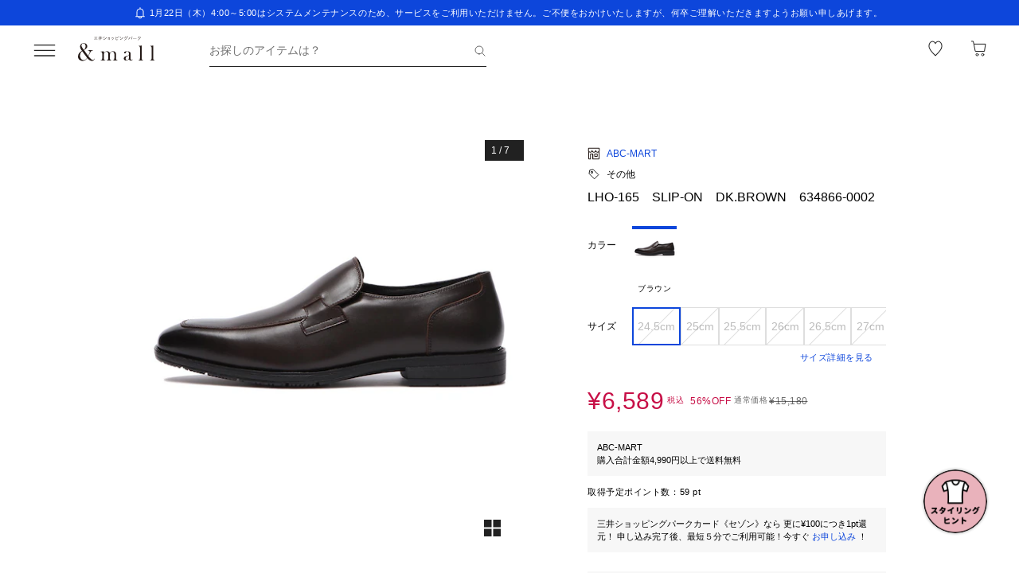

--- FILE ---
content_type: text/javascript; charset=utf-8
request_url: https://mitsui-shopping-park.com/ec/_nuxt/DWw7MFXB1O-djerO.js
body_size: 488
content:
import{aJ as o,aK as i,a0 as T,aL as M,aM as s,aN as c}from"./D1bn7LN_KX0zVljt.js";var g=o(i,"WeakMap");function j(e,t){for(var r=-1,a=t.length,u=e.length;++r<a;)e[u+r]=t[r];return e}function C(e,t){for(var r=-1,a=e==null?0:e.length,u=0,v=[];++r<a;){var w=e[r];t(w,r,e)&&(v[u++]=w)}return v}function P(){return[]}var k=Object.prototype,O=k.propertyIsEnumerable,b=Object.getOwnPropertySymbols,E=b?function(e){return e==null?[]:(e=Object(e),C(b(e),function(t){return O.call(e,t)}))}:P;function K(e,t,r){var a=t(e);return T(e)?a:j(a,r(e))}var l=o(i,"DataView"),p=o(i,"Promise"),f=o(i,"Set"),m="[object Map]",V="[object Object]",S="[object Promise]",h="[object Set]",d="[object WeakMap]",y="[object DataView]",x=s(l),A=s(c),D=s(p),G=s(f),I=s(g),n=M;(l&&n(new l(new ArrayBuffer(1)))!=y||c&&n(new c)!=m||p&&n(p.resolve())!=S||f&&n(new f)!=h||g&&n(new g)!=d)&&(n=function(e){var t=M(e),r=t==V?e.constructor:void 0,a=r?s(r):"";if(a)switch(a){case x:return y;case A:return m;case D:return S;case G:return h;case I:return d}return t});export{f as S,n as a,K as b,j as c,C as d,E as g,P as s};


--- FILE ---
content_type: text/javascript; charset=utf-8
request_url: https://mitsui-shopping-park.com/ec/_nuxt/CPghp5pwtypK-dPA.js
body_size: 1038
content:
import{_ as e}from"./B6aGBvqKVFAs4v1R.js";import{_ as a}from"./W82nNXeqPO1LEZs8.js";import{_ as n}from"./CFzzx5f2VSM7Bln3.js";import{_ as s}from"./D1bn7LN_KX0zVljt.js";import{a7 as _,as as c,aw as o,av as t,aP as l}from"./CYhTgotj1v1Nr6ES.js";import"./C-gWKrPFGNu3Q9SD.js";import"./CwEnievE5z_IqUgF.js";import"./DRZFGTbQwncpYTIN.js";import"./BhKi3GXI3f1KuJ0_.js";import"./CRneMUtYkX64ozAl.js";import"./CAviR6cJ_ft36vvY.js";import"./CROfk8YcFFJyvAwP.js";import"./C_9cN6bEaMeWxI8M.js";import"./Chozgs8eCqxRtAbe.js";import"./DWw7MFXB1O-djerO.js";import"./DyPC9-rTwUfWVx19.js";import"./DnD4ga2eZdHxitZI.js";import"./s1JfWopM5h--iip9.js";import"./BJ0sF9QwoKvzyDHR.js";import"./BOD9WEK50iqunGiW.js";import"./Du3WACvuVq01-HwJ.js";import"./BlbnGE2eC0FMZTf1.js";import"./DqP-71CilNGrgZN0.js";import"./feJDjFm6JAIDu5B5.js";import"./DnjQraaUIJjVki3Z.js";import"./Cz8op-kDbxpPXMlY.js";import"./BuFy0gXKiRPh_zxq.js";import"./Dls3lVhNRaeWavpb.js";import"./_yhX1WJmQ0e44Uu8.js";import"./De2-u6J-bcP_BUd1.js";import"./DErvFiMD3wJsFQxb.js";import"./CrV2_pC2_VNecTAr.js";import"./CtvDpiKajjDev-0Z.js";import"./m07ngaMsCKtXJ-hg.js";import"./CUoc85_IKvDpWLeY.js";import"./SU3X6Bq5OMzAh-oV.js";import"./DA5RR2-d5MUDhZAy.js";import"./CA8KhKsbMWENild-.js";import"./NoIXTNct5QsvmwZ3.js";import"./Bt2H5SNbOhjlCMG2.js";import"./DyT8hO_C0EuhubOC.js";import"./CLlKvOgih-nqlhJ2.js";import"./DB46AWu5uVAI44Qt.js";import"./0uSzO0khMnt3BnFv.js";import"./BmfPaaitUm7cAhcH.js";import"./BmWLLOsHzYzOV4xW.js";import"./DSBP7kCQFFsj43dm.js";import"./D0gX_Npm2zZT0dCw.js";import"./Bo9faPl1dS2rNjiW.js";import"./BxXE64BcFFvmwDvx.js";import"./CmZmh5tKtL_pjtum.js";import"./DJCJhkQ4nW8XjW_e.js";import"./jOHUpZeBE8DHpDhi.js";import"./DsgbI0PUb104t_AJ.js";import"./CG8f72gicB_1g5cx.js";import"./4Ad5kwhLKztagtg1.js";import"./CD44We6rmJ5puLAY.js";import"./B-3VNvUVqj4ajDUU.js";import"./nFi16MxdvB72XJwB.js";import"./BFWVSmnzKaLZIe26.js";const d={},f={class:"page-layout"},u={class:"main"},h={class:"content"},x={class:"footer"};function b(r,v){const m=e,i=a,p=n;return c(),_("div",f,[o(m,{iframe:!1}),o(i),t("main",u,[t("div",h,[l(r.$slots,"default",{},void 0,!0)])]),t("footer",x,[o(p)])])}const wo=s(d,[["render",b],["__scopeId","data-v-746cc2b2"]]);export{wo as default};


--- FILE ---
content_type: text/javascript; charset=utf-8
request_url: https://mitsui-shopping-park.com/ec/_nuxt/CrV2_pC2_VNecTAr.js
body_size: 4768
content:
import{_ as O,f as G,c as K,g as r,a as X,h as te,m as oe,aG as he,b as Pe,a8 as Ie,u as Ae,e as we,K as Me,a5 as Le,n as Ee,a6 as Se}from"./D1bn7LN_KX0zVljt.js";import{p as Re,g as qe,s as Be,b as Oe}from"./BuFy0gXKiRPh_zxq.js";import{C as V,E as U,a7 as u,as as n,ar as q,D as e,av as i,aC as f,ax as L,O as z,at as c,ay as y,aw as p,az as v,ao as B,au as ne,ap as x,i as Ve}from"./CYhTgotj1v1Nr6ES.js";import{_ as Te}from"./CtvDpiKajjDev-0Z.js";import{u as H}from"./Dls3lVhNRaeWavpb.js";import{_ as De}from"./DErvFiMD3wJsFQxb.js";import{_ as Fe}from"./m07ngaMsCKtXJ-hg.js";import{b as Ne,_ as xe}from"./CUoc85_IKvDpWLeY.js";import{_ as ze}from"./BmWLLOsHzYzOV4xW.js";import{a as He,S as ee}from"./DSBP7kCQFFsj43dm.js";import{f as Ye}from"./D0gX_Npm2zZT0dCw.js";import{M as S}from"./Bo9faPl1dS2rNjiW.js";import{u as We}from"./CA8KhKsbMWENild-.js";import{u as Ge}from"./BxXE64BcFFvmwDvx.js";import{b as Ke}from"./Cz8op-kDbxpPXMlY.js";const Xe=["src"],je=V({__name:"Rank",props:{memberRank:{}},setup(h){const b=h,a=U(()=>{switch(b.memberRank){case"0":return"bronze";case"1":return"silver";case"2":return"gold";default:return"premium"}}),m=U(()=>{switch(a.value){case"bronze":return Oe;case"silver":return Be;case"gold":return qe;default:return Re}});return(g,_)=>(n(),u("div",{class:q(["member-rank",`-${e(a)}`])},[i("img",{class:"badge",src:e(m),alt:"",loading:"lazy"},null,8,Xe),f(" "+L(e(a).toUpperCase()),1)],2))}}),Je=O(je,[["__scopeId","data-v-a861f9b7"]]),Qe={class:"available-point"},Ze={class:"point -main"},et={class:"value"},tt={class:"point"},ot={key:0,class:"label"},nt={key:1,class:"label"},st={class:"value"},it={key:0,class:"limited"},at={class:"point"},lt={class:"label"},rt={class:"text"},ut={key:0},mt={key:1},pt={class:"point"},dt={class:"attention"},ct={key:0,class:"text"},_t={key:1,class:"title"},ft={key:2,class:"title"},gt=V({__name:"AvailablePoint",props:{me:{},isMenuContext:{type:Boolean,default:!1}},setup(h){const{sendAAEVar83Click:b}=H(),a=h,{isOutletPublished:m,isProper:g}=z(),_=U(()=>g.value?"mall_":"mop_");return(s,o)=>{const w=Te,C=X,M=K;return n(),u("div",Qe,[i("dl",Ze,[o[3]||(o[3]=i("dt",{class:"label"},"保有ポイント",-1)),i("dd",et,[f(L(("formatter"in s?s.formatter:e(G)).point(s.me.point,!1))+" ",1),o[2]||(o[2]=i("span",{class:"unit"},"pt",-1))])]),i("dl",tt,[e(m)?(n(),u("dt",ot,"うち利用可能ポイント")):(n(),u("dt",nt,"内&mall利用可能ポイント")),i("dd",st,[f(L(("formatter"in s?s.formatter:e(G)).point(s.me.useAblePoint,!1))+" ",1),o[4]||(o[4]=i("span",{class:"unit"},"pt",-1))])]),s.me.useAblePurposeLimitedPoint&&s.me.useAblePurposeLimitedPoint>0?(n(),u("div",it,[i("dl",at,[i("dd",lt,[i("p",rt,[o[5]||(o[5]=f(" (")),e(m)?(n(),u("span",ut,"うち")):(n(),u("span",mt,"&mallで使える")),o[6]||(o[6]=f("用途限定ポイント ")),i("span",pt,L(("formatter"in s?s.formatter:e(G)).point(s.me.useAblePurposeLimitedPoint)),1),o[7]||(o[7]=f(") "))])]),i("dd",dt,[e(m)?(n(),u("p",ct,o[8]||(o[8]=[f(" ※&mall・三井アウトレットパーク オンラインでの"),i("br",null,null,-1),f("利用可能ポイント数を表示 ")]))):c("",!0)])])])):c("",!0),o[11]||(o[11]=i("div",{class:"divider"},null,-1)),s.me.pointExpiryList&&s.me.pointExpiryList.length>0&&e(m)?(n(),u("p",_t," 直近のポイント有効期限 ")):s.me.pointExpiryList&&s.me.pointExpiryList.length>0?(n(),u("p",ft," &mallで使える直近の有効期限 ")):c("",!0),s.me.pointExpiryList&&s.me.pointExpiryList.length>0?(n(),y(w,{key:3,pointExpiryList:s.me.pointExpiryList,hasTextAfterDate:!1,hasSmallFont:!0,class:"expires"},null,8,["pointExpiryList"])):c("",!0),p(M,{to:("getUrl"in s?s.getUrl:e(r))("https://member.mitsui-shopping-park.com/expiring-points"),class:"link",target:"_blank",noRel:"",onClick:o[0]||(o[0]=()=>a.isMenuContext&&e(b)(`${e(_)}menu_expiringpoints`))},{default:v(()=>[o[9]||(o[9]=f(" ポイント有効期限の確認はこちら ")),p(C,{name:"link_blue",size:"xs"})]),_:1},8,["to"]),o[12]||(o[12]=i("br",null,null,-1)),p(M,{to:("getUrl"in s?s.getUrl:e(r))("https://member.mitsui-shopping-park.com/point-history"),class:"link",target:"_blank",noRel:"",onClick:o[1]||(o[1]=()=>a.isMenuContext&&e(b)(`${e(_)}menu_pointhistory`))},{default:v(()=>[o[10]||(o[10]=f(" ポイント履歴の確認はこちら ")),p(C,{name:"link_blue",size:"xs"})]),_:1},8,["to"])])}}}),kt=O(gt,[["__scopeId","data-v-fbcb3354"]]),yt={class:"menu-account"},vt={class:"member"},bt={class:"rank"},$t=V({__name:"Account",props:{me:{}},setup(h){const{sendAAEVar83Click:b}=H(),{isProper:a}=z(),m=U(()=>a.value?"mall_":"mop_");return(g,_)=>{const s=X,o=K,w=Je,C=kt;return n(),u("div",yt,[i("div",vt,[p(s,{name:"identity"}),f(" "+L(g.me.name)+" 様 ",1)]),p(o,{class:"link",to:("getUrl"in g?g.getUrl:e(r))("https://member.mitsui-shopping-park.com/mypage"),target:"_blank",noRel:"",onClick:_[0]||(_[0]=()=>e(b)(`${e(m)}menu_memberspage`))},{default:v(()=>[_[1]||(_[1]=f(" メンバーズページ ")),p(s,{name:"link_blue",size:"xs"})]),_:1},8,["to"]),i("div",bt,[p(w,{memberRank:g.me.memberRank},null,8,["memberRank"])]),p(C,{me:g.me,isMenuContext:!0},null,8,["me"])])}}}),Ct=O($t,[["__scopeId","data-v-f5b574a5"]]),Ut={key:0,class:"divider"},ht=["disabled"],Pt=V({__name:"LinkList",props:{items:{},gap:{default:"normal"},iframe:{type:Boolean,default:!1}},emits:["click"],setup(h,{emit:b}){const a=h,m=b,{logout:g}=te(),{sendAAEVar83Click:_}=H(),{isProper:s}=z(),o=U(()=>s.value?"mall_":"mop_"),[w,C]=oe(async()=>{_(`${o.value}menu_logout`),await g(a.iframe)});return(M,P)=>{const T=De,Y=K;return n(),u("div",{class:q(["menu-link-list",{"-gap-wide":M.gap==="wide"}])},[(n(!0),u(B,null,ne(M.items,(d,I)=>(n(),u(B,{key:I},["divider"in d&&d.divider?(n(),u("div",Ut)):"to"in d?(n(),y(Y,{key:1,to:d.to,class:"link",noRel:"",onClick:P[0]||(P[0]=D=>m("click"))},{default:v(()=>[f(L(d.text)+" ",1),d.badge?(n(),y(T,{key:0,count:d.badge},null,8,["count"])):c("",!0)]),_:2},1032,["to"])):"action"in d?(n(),u(B,{key:2},[d.action==="logout"?(n(),u("button",{key:0,class:"link",disabled:e(w).pending,onClick:P[1]||(P[1]=(...D)=>e(C)&&e(C)(...D))}," ログアウト ",8,ht)):c("",!0)],64)):c("",!0)],64))),128))],2)}}}),It=O(Pt,[["__scopeId","data-v-b072bab4"]]),At={class:"menu-drawer"},wt={class:"container"},Mt={key:1,class:"view-history"},Lt={class:"flex-title"},Et={class:"product-carousel"},St={class:"explanation"},Rt=V({__name:"Drawer",props:{open:{type:Boolean},iframe:{type:Boolean,default:!1},me:{}},emits:["update:open"],async setup(h,{emit:b}){let a,m;const{sendAAEVar83Click:g}=H(),_=h,s=b,{open:o}=he(_,s),{login:w,userId:C}=te(),{trackingId:M}=([a,m]=x(()=>we()),a=await a,m(),a),{toProperUrl:P,toOutletUrl:T,toSiteUrl:Y}=Pe(),{isProper:d,isProperLayout:I,isOutletPublished:D}=z(),{postMessage:se}=Ie(),{isAuthenticated:ie}=Ae(),l=U(()=>d.value?"mall_":"mop_"),{isOpenFavoriteProductsModal:W,favoriteProductDetail:j,favoriteError:ae,openFavoriteProductsModal:le,closeFavoriteProductsModal:re}=([a,m]=x(()=>We()),a=await a,m(),a),{applicableTimeSaleId:ue,applicableCouponId:me,applicableSetDiscountId:pe,applicablePostageDiscountId:de,campaignCount:ce,couponCount:_e}=([a,m]=x(()=>Ge({inDrawer:!0,server:!1})),a=await a,m(),a),{data:J}=([a,m]=x(()=>Ke(d.value&&I.value?"/proper/recommend/mypage/view-history":"/outlet/recommend/mypage/view-history",U(()=>({method:"post",body:{userId:C.value,trackingId:M.value,applicableTimeSaleId:ue.value,applicableCouponId:me.value,applicableSetDiscountId:pe.value,applicablePostageDiscountId:de.value},query:{side:!0},shouldFetch:o.value})))),a=await a,m(),a),E=U(()=>{if(!J.value)return[];const t=Math.max(S.VIEW_HISTORY.pc,S.VIEW_HISTORY.sp)+1;return J.value.slice(0,t)}),k=t=>d.value&&!I.value?T(t):t,F=U(()=>d.value&&I.value?{link:T(r("/")),text:"三井アウトレットパーク オンライン",caption:"※三井アウトレットパーク オンラインのサイトへ移動します。"}:{link:P(r("/")),text:"&mall",caption:"※&mallのサイトへ移動します。"}),A=()=>{if(_.iframe){se.drawer(!1);return}o.value=!1},[fe,ge]=oe(async()=>{g(`${l.value}menu_login`),await w({iframe:_.iframe})});return(t,$)=>{const ke=X,ye=Ct,Q=Ee,R=It,ve=Fe,be=Ne,$e=ze,Ce=xe,Ue=Me;return n(),y(Ue,null,{default:v(()=>[p(e(Se),{open:e(o),onClose:A},{default:v(()=>[i("div",At,[$[4]||($[4]=i("div",{class:"backdrop"},null,-1)),i("div",wt,[p(e(Le),{class:"dialog-panel"},{default:v(()=>[i("button",{class:"close",onClick:A},[p(ke,{class:"icon",name:"close_black",alt:"閉じる"})]),t.me?(n(),y(ye,{key:0,me:t.me},null,8,["me"])):e(ie)?c("",!0):(n(),y(Q,{key:1,text:"ログイン・新規登録",isDisabled:e(fe).pending,onClick:e(ge)},null,8,["isDisabled","onClick"])),i("div",{class:q(["menu",{"-wide":!t.me}])},[p(R,{items:[{to:k(("getUrl"in t?t.getUrl:e(r))("/",{query:{mfintid:`${e(l)}menu_returntop`}})),text:"トップページに戻る"}],onClick:A},null,8,["items"]),t.me?(n(),y(R,{key:0,items:[{to:e(d)?("getUrl"in t?t.getUrl:e(r))("/account",{query:e(I)?{mfintid:`${e(l)}menu_account`}:{mall:"outlet",mfintid:`${e(l)}menu_account`}}):e(P)(("getUrl"in t?t.getUrl:e(r))("/account",{query:{mall:"outlet",mfintid:`${e(l)}menu_account`}})),text:"アカウント情報編集"},{to:e(d)?("getUrl"in t?t.getUrl:e(r))("/account/orders",{query:e(I)?{mfintid:`${e(l)}menu_orderhistory`}:{mall:"outlet",mfintid:`${e(l)}menu_orderhistory`}}):e(P)(("getUrl"in t?t.getUrl:e(r))("/account/orders",{query:{mall:"outlet",mfintid:`${e(l)}menu_orderhistory`}})),text:"注文履歴"}],onClick:A},null,8,["items"])):c("",!0),p(R,{items:[{to:k(("getUrl"in t?t.getUrl:e(r))("/favoritelist/product",{query:{mfintid:`${e(l)}menu_favorite`}})),text:"お気に入り"},{to:k(("getUrl"in t?t.getUrl:e(r))("/account/coupon/list",{query:{mfintid:`${e(l)}menu_coupon`}})),text:"クーポン",badge:e(_e)},{to:k(("getUrl"in t?t.getUrl:e(r))("/sale-list",{query:{mfintid:`${e(l)}menu_campaign`}})),text:"キャンペーン",badge:e(ce)},{divider:!0}],onClick:A},null,8,["items"]),e(E)&&e(E).length>0?(n(),u("div",Mt,[i("div",Lt,[$[2]||($[2]=i("div",{class:"title"},"最近チェックした商品",-1)),e(E)?(n(),y(ve,{key:0,class:q(["-sp-hidden",[e(E).length<=e(S).VIEW_HISTORY.pc?"-pc-hidden":"-pc-show"]]),to:k(("getUrl"in t?t.getUrl:e(r))("/history",{query:{mfintid:`${e(l)}menu_history_viewmore`}})),onClick:A},{default:v(()=>$[1]||($[1]=[f("もっと見る")])),_:1},8,["class","to"])):c("",!0)]),i("div",Et,[p(e(He),{freeMode:"",modules:[e(Ye)],speed:900,longSwipes:!1,slidesPerView:"auto",spaceBetween:4,slidesOffsetAfter:32,slidesOffsetBefore:32},{default:v(()=>[(n(!0),u(B,null,ne(e(E),(N,Z)=>(n(),y(e(ee),{key:N.skuCode?.[0],class:q({"-sp-hidden":Z>=e(S).VIEW_HISTORY.sp,"-pc-hidden":Z>=e(S).VIEW_HISTORY.pc})},{default:v(()=>[p(be,{product:N,isProperLink:e(d)&&e(I),mfintid:`${e(l)}menu_history`,carousel:"",iframe:t.iframe,onChangeFavorite:e(le)},null,8,["product","isProperLink","mfintid","iframe","onChangeFavorite"])]),_:2},1032,["class"]))),128)),e(E).length>e(S).VIEW_HISTORY.sp?(n(),y(e(ee),{key:0,class:"-pc-hidden"},{default:v(()=>[p($e,{to:k(("getUrl"in t?t.getUrl:e(r))("/history")),onClick:A},null,8,["to"])]),_:1})):c("",!0)]),_:1},8,["modules"])]),$[3]||($[3]=i("div",{class:"divider"},null,-1))])):c("",!0),p(R,{items:[{to:k(("getUrl"in t?t.getUrl:e(r))("/list/category",{query:{mfintid:`${e(l)}menu_category`}})),text:"カテゴリから探す"},{to:k(("getUrl"in t?t.getUrl:e(r))("/list/shop",{query:{mfintid:`${e(l)}menu_shop`}})),text:"ショップから探す"},{to:k(("getUrl"in t?t.getUrl:e(r))("/search/advance",{query:{mfintid:`${e(l)}menu_detailedconditions`}})),text:"詳細条件から探す"},{divider:!0},{to:k(("getUrl"in t?t.getUrl:e(r))("/coordinate",{query:{mfintid:`${e(l)}menu_coordinate`}})),text:"コーディネート"},{to:k(("getUrl"in t?t.getUrl:e(r))("/feature",{query:{mfintid:`${e(l)}menu_feature`}})),text:"特集"},{to:k(("getUrl"in t?t.getUrl:e(r))("/news",{query:{mfintid:`${e(l)}menu_shopnews`}})),text:"ショップニュース"},{divider:!0},{to:e(Y)(("getUrl"in t?t.getUrl:e(r))("/faq",{query:{mfintid:`${e(l)}menu_faq`}})),text:"よくある質問・お問い合わせ"}],onClick:A},null,8,["items"]),t.me?(n(),y(R,{key:2,items:[{action:"logout"}],iframe:t.iframe},null,8,["iframe"])):c("",!0),e(D)?(n(),u(B,{key:3},[p(Q,{class:"to-outlet-button",text:e(F).text,types:"outline",iconName:"link_black",position:"right",iconSize:"sm",to:e(d)?e(F).link+`?mfintid=${e(l)}menu_moponline`:e(F).link+`?mfintid=${e(l)}menu_andmall`,isNewTab:""},null,8,["text","to"]),i("p",St,L(e(F).caption),1)],64)):c("",!0)],2)]),_:1})])]),e(j)?(n(),y(Ce,{key:0,isOpenFavoriteProductsModal:e(W),"onUpdate:isOpenFavoriteProductsModal":$[0]||($[0]=N=>Ve(W)?W.value=N:null),favoriteProductDetail:e(j),error:e(ae),onClose:e(re)},null,8,["isOpenFavoriteProductsModal","favoriteProductDetail","error","onClose"])):c("",!0)]),_:1},8,["open"])]),_:1})}}}),Xt=O(Rt,[["__scopeId","data-v-61e1a19b"]]);export{Xt as _};


--- FILE ---
content_type: text/javascript; charset=utf-8
request_url: https://mitsui-shopping-park.com/ec/_nuxt/BxXE64BcFFvmwDvx.js
body_size: 841
content:
import{aH as I,aI as M}from"./D1bn7LN_KX0zVljt.js";import{G as w}from"./CmZmh5tKtL_pjtum.js";import{O as A,l as G,r as O,E as t,H as x}from"./CYhTgotj1v1Nr6ES.js";import{u as g}from"./Cz8op-kDbxpPXMlY.js";import{u as B}from"./DJCJhkQ4nW8XjW_e.js";const D=["^\\/$","/shop/[^\\/]+/?$","/search(?!.*/advance)","/p/[^\\/]+/?$","/cart","/checkout/complete"],$=D.map(n=>new RegExp(n)),X=async({inDrawer:n=!1,server:u=!0}={})=>{const{businessType:r}=A(),f=G(),d=I(),l=O(!u),{promise:h,resolve:v}=M(),m=t(()=>$.some(e=>new RegExp(e).test(f.path))?w.NOT_GET:void 0),[{data:i,refresh:C,status:b},{data:o,refresh:S,status:_}]=await Promise.all([g("/web/coupons/available",{method:"post",body:{loginCouponAssignmentFlag:!1,shopCouponListType:"2",businessType:r.value,...!n&&{getMemberFromPointSystemFlag:m.value}},preferCache:"hour",server:u}),g("/web/campaigns/available",{method:"get",query:{promotion_policy_kind:"9",business_type:r.value,...!n&&{get_member_from_point_system_flag:m.value}},preferCache:"hour",server:u})]),{visibleCampaigns:L}=B(o.value),y=t(()=>L.value?.allCount??0),E=t(()=>i.value?.allCount??0);x([d,b,_],([e,a,c])=>{e&&a!=="idle"&&a!=="pending"&&c!=="idle"&&c!=="pending"&&(l.value=!1,v())},{immediate:!0});const p=e=>[...s(e.mallCampaignList??[]),...s(e.favoriteShopCampaignList??[]),...s(e.otherShopCampaignList??[])],s=e=>e.map(a=>a.id).filter(a=>a!=null),T=t(()=>o.value?.timeSaleList?p(o.value.timeSaleList):[]),F=t(()=>[...s(i.value?.mallCouponList??[]),...s(i.value?.favoriteShopCouponList??[]),...s(i.value?.otherShopCouponList??[])]),P=t(()=>o.value?.groupDiscountList?p(o.value.groupDiscountList):[]),R=t(()=>o.value?.freeShippingList?p(o.value.freeShippingList):[]);return{isPending:l,pendingPromise:h,campaignCount:y,couponCount:E,applicableTimeSaleId:T,applicableCouponId:F,applicableSetDiscountId:P,applicablePostageDiscountId:R,refreshCoupons:C,refreshCampaigns:S}};export{X as u};


--- FILE ---
content_type: text/javascript; charset=utf-8
request_url: https://mitsui-shopping-park.com/ec/_nuxt/Bla8UNClnmF1_LNL.js
body_size: 567
content:
import{b as A}from"./BOD9WEK50iqunGiW.js";import{a as b,b as B}from"./DnD4ga2eZdHxitZI.js";import{b as C,a as M}from"./C1E8XDWWhDO_Y24p.js";import{ax as k,a0 as w,bp as x,aT as G,a1 as L,bG as m}from"./D1bn7LN_KX0zVljt.js";import{i as t}from"./s1JfWopM5h--iip9.js";function y(r,n){var u=-1,f=k(r)?Array(r.length):[];return C(r,function(c,i,a){f[++u]=n(c,i,a)}),f}function E(r,n){var u=r.length;for(r.sort(n);u--;)r[u]=r[u].value;return r}function F(r,n){if(r!==n){var u=r!==void 0,f=r===null,c=r===r,i=t(r),a=n!==void 0,d=n===null,g=n===n,p=t(n);if(!d&&!p&&!i&&r>n||i&&a&&g&&!d&&!p||f&&a&&g||!u&&g||!c)return 1;if(!f&&!i&&!p&&r<n||p&&u&&c&&!f&&!i||d&&u&&c||!a&&c||!g)return-1}return 0}function O(r,n,u){for(var f=-1,c=r.criteria,i=n.criteria,a=c.length,d=u.length;++f<a;){var g=F(c[f],i[f]);if(g){if(f>=d)return g;var p=u[f];return g*(p=="desc"?-1:1)}}return r.index-n.index}function T(r,n,u){n.length?n=b(n,function(i){return w(i)?function(a){return B(a,i.length===1?i[0]:i)}:i}):n=[x];var f=-1;n=b(n,G(M));var c=y(r,function(i,a,d){var g=b(n,function(p){return p(i)});return{criteria:g,index:++f,value:i}});return E(c,function(i,a){return O(i,a,u)})}var H=L(function(r,n){if(r==null)return[];var u=n.length;return u>1&&m(r,n[0],n[1])?n=[]:u>2&&m(n[0],n[1],n[2])&&(n=[n[0]]),T(r,A(n),[])});export{H as s};


--- FILE ---
content_type: text/javascript; charset=utf-8
request_url: https://mitsui-shopping-park.com/ec/_nuxt/BJ0sF9QwoKvzyDHR.js
body_size: 82
content:
import{s as t,c as a,g as e,b as n}from"./DWw7MFXB1O-djerO.js";import{aZ as o,a_ as y}from"./D1bn7LN_KX0zVljt.js";var l=Object.getOwnPropertySymbols,m=l?function(r){for(var s=[];r;)a(s,e(r)),r=o(r);return s}:t;function i(r){return n(r,y,m)}export{i as g};


--- FILE ---
content_type: text/javascript; charset=utf-8
request_url: https://mitsui-shopping-park.com/ec/_nuxt/BlbnGE2eC0FMZTf1.js
body_size: 305
content:
import{C as l,ay as i,az as a,ar as n,aA as r,as as m,aP as f}from"./CYhTgotj1v1Nr6ES.js";import{_ as p}from"./D1bn7LN_KX0zVljt.js";const c=l({__name:"DefaultTitle",props:{id:{},tag:{},size:{},omission:{type:Boolean}},setup(o){const e=o,t=()=>{let s="lg";return e.size==="xl"?s="xl":e.size==="sm"?s="sm":e.size==="xs"?s="xs":e.size==="lg-to-xl"?s="lg-to-xl":e.size==="sm-to-lg"?s="sm-to-lg":e.size==="sm-to-xl"&&(s="sm-to-xl"),`-${s}`};return(s,_)=>(m(),i(r(s.tag),{id:s.id||null,class:n(["global-title",[t(),{"-omission":s.omission}]])},{default:a(()=>[f(s.$slots,"default",{},void 0,!0)]),_:3},8,["id","class"]))}}),u=p(c,[["__scopeId","data-v-992acf79"]]);export{u as _};


--- FILE ---
content_type: text/javascript; charset=utf-8
request_url: https://mitsui-shopping-park.com/ec/_nuxt/c--qVu1_246E5Aqe.js
body_size: 1099
content:
import{B as E}from"./NoIXTNct5QsvmwZ3.js";import{h as P,b as h,g as z,bF as C}from"./D1bn7LN_KX0zVljt.js";import{E as y,u as S}from"./CYhTgotj1v1Nr6ES.js";import{a as w}from"./Dls3lVhNRaeWavpb.js";const b="and_mall",T="desktop",x="3d35e439415e8c4d4acc52d44d79085d26e75f08",D=()=>{const r=S(),{userId:a}=P(),{orderItemsLocalStorage:c}=w(),{toProperUrl:d,toOutletUrl:l}=h(),u=y(()=>({id:"virtusize-widget",tagPosition:"bodyClose",innerHTML:String.raw`
vsStoreName = 'and_mall';
vsEnv = '${r.public.virtusize.env}';
vsDeviceType = 'desktop';

(function(d) {
var s = d.createElement('script'); s.type = 'text/javascript'; s.charset='utf-8'; s.async = true;
s.src = ('https:' == d.location.protocol ? 'https://' : 'http://') + 'virtusize-custom-integrations.s3.amazonaws.com/${r.public.virtusize.env}/${b}/${T}.source.js';
var s1 = d.getElementsByTagName('script')[0]; s1.parentNode.insertBefore(s, s1);
})(document);
      `.trim()})),o=t=>{window.vsEnv=r.public.virtusize.env,window.vsDomain=r.public.virtusize.domain,window.vsApiKey=x,window.vsOrderObject={userId:a.value,region:"JP",...t},C("vs-orders-confirmation",{async:!0,src:"https://integration.virtusize.com/orders/confirmation.js"})},m=t=>{switch(t){case"1":return"female";case"2":return"male";case"3":return"kids";case"4":return"unisex";default:return""}};return{virtusizeWidgetScript:u,trackVirtusizeConversion:o,sendVirtusizeOrder:t=>{const s=t.shopOrderList?.filter(i=>i.priceDisplayControlFlag==="0");if(!s||s.length===0)return;const p=s.flatMap(i=>(i.shippingInformationList??[]).flatMap(({skuInformationList:v=[]})=>v.map(e=>{const g=c.value?.find(({mallSkuId:I})=>I===e.mallSkuId),n=z("/p/[mallProductId]",{params:{mallProductId:e.mallProductCodeId},query:{mallColor:e.mallColorCode}}),f=i.businessType===E.PROPER?d(n):l(n);return{productId:e.mallProductCodeId??"",size:e.mallSizeName??"",variantId:e.mallSkuId??"",url:f,imageUrl:e.imageUrl??"",color:e.mallColorName??"",unitPrice:e.shopOrderDetailInformationList?.[0].salePriceTaxExcluded||g?.standardPriceTaxExcluded||0,quantity:e.quantity??0,currency:"JPY",gender:m(e.genderTypes)}})));o({orderId:t.cartOrderNumber||"",items:p})}}};export{D as u};


--- FILE ---
content_type: text/javascript; charset=utf-8
request_url: https://mitsui-shopping-park.com/ec/_nuxt/DnD4ga2eZdHxitZI.js
body_size: 730
content:
import{a0 as f,az as u,ay as y}from"./D1bn7LN_KX0zVljt.js";import{i as a}from"./s1JfWopM5h--iip9.js";function g(r,n){for(var t=-1,e=r==null?0:r.length,i=Array(e);++t<e;)i[t]=n(r[t],t,r);return i}var p=u?u.prototype:void 0,h=p?p.toString:void 0;function m(r){if(typeof r=="string")return r;if(f(r))return g(r,m)+"";if(a(r))return h?h.call(r):"";var n=r+"";return n=="0"&&1/r==-1/0?"-0":n}var d=/\.|\[(?:[^[\]]*|(["'])(?:(?!\1)[^\\]|\\.)*?\1)\]/,l=/^\w*$/;function E(r,n){if(f(r))return!1;var t=typeof r;return t=="number"||t=="symbol"||t=="boolean"||r==null||a(r)?!0:l.test(r)||!d.test(r)||n!=null&&r in Object(n)}var C="Expected a function";function s(r,n){if(typeof r!="function"||n!=null&&typeof n!="function")throw new TypeError(C);var t=function(){var e=arguments,i=n?n.apply(this,e):e[0],o=t.cache;if(o.has(i))return o.get(i);var c=r.apply(this,e);return t.cache=o.set(i,c)||o,c};return t.cache=new(s.Cache||y),t}s.Cache=y;var P=500;function S(r){var n=s(r,function(e){return t.size===P&&t.clear(),e}),t=n.cache;return n}var b=/[^.[\]]+|\[(?:(-?\d+(?:\.\d+)?)|(["'])((?:(?!\2)[^\\]|\\.)*?)\2)\]|(?=(?:\.|\[\])(?:\.|\[\]|$))/g,w=/\\(\\)?/g,I=S(function(r){var n=[];return r.charCodeAt(0)===46&&n.push(""),r.replace(b,function(t,e,i,o){n.push(i?o.replace(w,"$1"):e||t)}),n});function T(r){return r==null?"":m(r)}function z(r,n){return f(r)?r:E(r,n)?[r]:I(T(r))}function M(r){if(typeof r=="string"||a(r))return r;var n=r+"";return n=="0"&&1/r==-1/0?"-0":n}function _(r,n){n=z(n,r);for(var t=0,e=n.length;r!=null&&t<e;)r=r[M(n[t++])];return t&&t==e?r:void 0}export{g as a,_ as b,z as c,E as i,M as t};


--- FILE ---
content_type: text/javascript; charset=utf-8
request_url: https://mitsui-shopping-park.com/ec/_nuxt/C-gWKrPFGNu3Q9SD.js
body_size: 5037
content:
import{_ as ke}from"./CwEnievE5z_IqUgF.js";import{aK as be,aO as $e,E as X,a as V,_ as G,p as Se,e as ue,u as Ce,c as Te,n as Ie,b as ce,g as C,i as xe,h as Me,k as Ae}from"./D1bn7LN_KX0zVljt.js";import{C as K,r as F,a5 as me,a7 as v,as as m,av as l,aw as y,D as t,i as z,aR as W,ay as q,aA as Fe,az as oe,ar as Y,ao as j,au as J,at as L,ap as te,s as Oe,E as w,o as we,H as de,aq as se,ax as Q,J as He,O as Ne,l as Ue}from"./CYhTgotj1v1Nr6ES.js";import{_ as Be}from"./BhKi3GXI3f1KuJ0_.js";import{_ as Ee}from"./CRneMUtYkX64ozAl.js";import{_ as Le}from"./CAviR6cJ_ft36vvY.js";import{u as Pe}from"./CROfk8YcFFJyvAwP.js";import{_ as qe}from"./Du3WACvuVq01-HwJ.js";import{u as pe}from"./DqP-71CilNGrgZN0.js";import{_ as De}from"./feJDjFm6JAIDu5B5.js";import{t as ie}from"./DnjQraaUIJjVki3Z.js";import{b as Re}from"./Cz8op-kDbxpPXMlY.js";var ee=function(){return be.Date.now()},Ve="Expected a function",ze=Math.max,Ge=Math.min;function Ke(T,_,n){var e,s,g,a,i,r,b=0,$=!1,u=!1,I=!0;if(typeof T!="function")throw new TypeError(Ve);_=ie(_)||0,$e(n)&&($=!!n.leading,u="maxWait"in n,g=u?ze(ie(n.maxWait)||0,_):g,I="trailing"in n?!!n.trailing:I);function H(d){var f=e,S=s;return e=s=void 0,b=d,a=T.apply(S,f),a}function h(d){return b=d,i=setTimeout(x,_),$?H(d):a}function k(d){var f=d-r,S=d-b,P=_-f;return u?Ge(P,g-S):P}function O(d){var f=d-r,S=d-b;return r===void 0||f>=_||f<0||u&&S>=g}function x(){var d=ee();if(O(d))return N(d);i=setTimeout(x,k(d))}function N(d){return i=void 0,I&&e?H(d):(e=s=void 0,a)}function U(){i!==void 0&&clearTimeout(i),b=0,e=r=s=i=void 0}function D(){return i===void 0?a:N(ee())}function M(){var d=ee(),f=O(d);if(e=arguments,s=this,r=d,f){if(i===void 0)return h(r);if(u)return clearTimeout(i),i=setTimeout(x,_),H(r)}return i===void 0&&(i=setTimeout(x,_)),a}return M.cancel=U,M.flush=D,M}const We={SHOP:"ショップ",CATEGORY:"カテゴリ",BRAND:"ブランド",SEARCH_TAG:"こだわり条件"},Ye={class:"header-search-form"},Xe={class:"form"},je=K({__name:"HeaderSearchForm",props:{to:{},initFocus:{type:Boolean},modelValue:{default:""},focus:{}},emits:["close","update:modelValue","update:focus"],setup(T,{emit:_}){const n=T,e=_,s=X(n,"modelValue",e),g=X(n,"focus",e),a=F();return me(()=>{n.initFocus||(a.value?.focus(),g.value=a.value)}),(i,r)=>{const b=ke,$=V;return m(),v("div",Ye,[l("div",Xe,[y(b,{modelValue:t(s),"onUpdate:modelValue":r[0]||(r[0]=u=>z(s)?s.value=u:null),focus:t(g),"onUpdate:focus":r[1]||(r[1]=u=>z(g)?g.value=u:null),initFocus:i.initFocus,onCloseModal:r[2]||(r[2]=u=>i.$emit("close"))},null,8,["modelValue","focus","initFocus"])]),l("div",{role:"button",tabindex:"0",class:"buttonclose",onClick:r[3]||(r[3]=u=>i.$emit("close")),onKeyup:r[4]||(r[4]=W(u=>i.$emit("close"),["enter"]))},[(m(),q(Fe(i.to?"nuxt-link":"button"),{ref_key:"closeButtonRef",ref:a,to:i.to?i.to:null,rel:"",type:i.to?null:"button"},{default:oe(()=>[y($,{class:"icon",name:"close_black",alt:"閉じる"})]),_:1},8,["to","type"]))],32)])}}}),Je=G(je,[["__scopeId","data-v-607b622d"]]),Ze={class:"list-suggestbutton"},Qe=K({__name:"ListSuggestButton",props:{list:{},iframe:{type:Boolean,default:!1},isFeature:{type:Boolean,default:!1}},emits:["click"],setup(T,{emit:_}){const n=_;return(e,s)=>{const g=Le;return m(),v("div",Ze,[l("ul",{class:Y(["list",{feature:e.isFeature}])},[(m(!0),v(j,null,J(e.list,a=>(m(),v("li",{key:a.id,class:"item"},[a.text?(m(),q(g,{key:0,text:a.text,to:a.to,isActive:a.isActive,iframe:e.iframe,onClick:s[0]||(s[0]=i=>n("click"))},null,8,["text","to","isActive","iframe"])):L("",!0)]))),128))],2)])}}}),et=G(Qe,[["__scopeId","data-v-0898c579"]]),tt={class:"box"},st={key:0,class:"icon"},ot={class:"info"},nt={class:"text-box"},at={class:"accordion-detail"},it={class:"main"},lt={class:"sub"},rt={key:0,class:"right"},ut={key:0,class:"master-type"},ct={class:"type-name"},le=21,re=19,mt=K({__name:"ListItem",props:{watchFlag:{},main:{},sub:{},to:{},isCancel:{type:Boolean},isSuggest:{type:Boolean,default:!1},suggestSequenceNumber:{},masterType:{},shopType:{}},emits:["close","delete"],async setup(T,{emit:_}){let n,e;const s=T,g=_,{onClickSearchLink:a}=Pe(),i=Se(),{sendBeacon:r}=([n,e]=te(()=>ue()),n=await n,e(),n),{isAuthenticated:b}=Ce(),$=F(),u=F(le),I=F(),H=F(re),h=Oe({isOpen:!1}),k=F({isMainOmit:!1,isSubOmit:!1}),O=()=>{u.value=$.value?.scrollHeight,H.value=I.value?.scrollHeight,k.value={isMainOmit:$.value?.scrollHeight>$.value?.offsetHeight,isSubOmit:I.value?.scrollHeight>I.value?.offsetHeight}},x=w(()=>`${h.isOpen?`${u.value}px`:`${le}px`}`),N=w(()=>`${h.isOpen?`${H.value}px`:`${re}px`}`),U=()=>{h.isOpen=!h.isOpen},D=async(f,S)=>{s.isSuggest||await a(f,S),s.main&&s.suggestSequenceNumber&&r("sugclick",{sug_word:s.main,sequence_number:s.suggestSequenceNumber}),g("close")},M=w(()=>s.masterType?We[s.masterType]:void 0),d=w(()=>s.masterType==="SHOP"&&s.shopType===3);return me(()=>{window.addEventListener("resize",O),O()}),we(()=>{window.removeEventListener("resize",O)}),de(()=>[s.watchFlag,i.width.value],()=>{He(()=>{O()})}),(f,S)=>{const P=Te;return m(),v("div",tt,[f.isSuggest?L("",!0):(m(),v("div",st,[y(V,{name:"history",size:"md"})])),l("div",ot,[l("div",nt,[l("div",at,[y(P,{class:Y(["text",{"-disabled":f.isCancel,"-master-type-exists":t(M),"-lock-icon-exists":t(d)&&f.isSuggest}]),to:f.to,noRel:"",onClick:S[0]||(S[0]=R=>D(R,!0))},{default:oe(()=>[l("div",{ref_key:"mainDetail",ref:$,class:Y(["detail",{"-more":t(k).isMainOmit,"-open":t(h).isOpen}]),style:se({"max-height":t(x)})},[l("p",it,Q(f.main),1)],6),l("div",{ref_key:"subDetail",ref:I,class:Y(["detail",{"-more":t(k).isSubOmit,"-open":t(h).isOpen}]),style:se({"max-height":t(N)})},[l("p",lt,Q(f.sub),1)],6)]),_:1},8,["class","to"]),f.isCancel?(m(),v("button",{key:1,class:"icon",onClick:S[1]||(S[1]=R=>f.$emit("delete"))},[y(V,{name:"clear",size:"md",alt:"削除"})])):(m(),v("div",rt,[l("button",{class:"icon",onClick:U},[t(k).isMainOmit||t(k).isSubOmit?(m(),q(V,{key:0,name:t(h).isOpen?"arrow_black_up":"arrow_black_down",alt:t(h).isOpen?"閉じる":"開く",size:"sm"},null,8,["name","alt"])):L("",!0)]),f.isSuggest&&t(M)?(m(),v("div",ut,[t(d)?(m(),q(V,{key:0,name:t(b)?"unlock":"lock",alt:t(b)?"会員限定アンロック":"会員限定ロック",size:"sm",class:"lock-icon"},null,8,["name","alt"])):L("",!0),l("div",ct,Q(t(M)),1)])):L("",!0)]))])])])])}}}),_e=G(mt,[["__scopeId","data-v-f875d2a9"]]),dt={class:"history-block"},pt={class:"page-container"},_t={key:0,class:"page-content containers -w720"},ft={class:"button-area"},vt={class:"list-drilldown"},gt={key:1,class:"empty"},yt=K({__name:"SearchHistoryModal",props:{items:{}},emits:["close","productModalClose"],setup(T,{emit:_}){const n=_,{removeHistory:e}=pe(),s=F(!1),g=()=>{n("close"),n("productModalClose")};return(a,i)=>{const r=qe,b=Ie,$=_e;return m(),v("div",dt,[y(r,{text:"検索履歴一覧",hasCancel:"",onClose:i[0]||(i[0]=u=>a.$emit("close"))}),l("div",pt,[a.items&&a.items.length>0?(m(),v("div",_t,[l("div",ft,[y(b,{text:t(s)?"キャンセル":"編集",types:"outline",size:"small",iconName:t(s)?void 0:"pencil_black",iconSize:"sm",class:"edit-button",onClick:i[1]||(i[1]=u=>s.value=!t(s))},null,8,["text","iconName"])]),l("ul",vt,[(m(!0),v(j,null,J(a.items,u=>(m(),v("li",{key:u.id,class:"item"},[y($,{watchFlag:a.items.length,main:u.main,sub:u.sub,isCancel:t(s),to:u.url,onClose:g,onDelete:I=>t(e)(u.id)},null,8,["watchFlag","main","sub","isCancel","to","onDelete"])]))),128))])])):(m(),v("div",gt,"検索履歴はありません。"))])])}}}),ht=G(yt,[["__scopeId","data-v-69409ec9"]]),kt=(T,_={})=>{const{toSearchUrl:n}=ce();return T.map(e=>e.l2MallCategoryId?{id:e.l2MallCategoryId,text:e.l2MallCategoryName,to:n(C("/search",{query:{..._,categoryId:e.l2MallCategoryId}}),e.beaconUrl)}:e.l3MallCategoryId?{id:e.l3MallCategoryId,text:e.l3MallCategoryName,to:n(C("/search",{query:{..._,categoryId:e.l3MallCategoryId}}),e.beaconUrl)}:e.shopId?{id:e.shopId,text:e.shopName,to:n(C("/shop/[shopName]",{params:{shopName:e.shopNameEn},query:_}),e.beaconUrl)}:{id:e.mallTagId,text:e.mallTagName,to:n(C("/search",{query:{..._,tagId:e.mallTagId}}),e.beaconUrl)})},bt={class:"heading-section"},$t={key:0,class:"page-grid"},St={class:"wrapper"},Ct={class:"page-section"},Tt={class:"content"},It={class:"list-drilldown link-list"},xt={class:"page-section"},Mt={class:"suggest"},At={key:0,class:"page-section"},Ft={class:"content"},Ot={class:"list-drilldown history"},wt={key:1,class:"page-grid"},Ht={class:"page-section"},Nt={class:"content -border"},Ut={class:"list-drilldown search-suggest"},Bt=500,Et=K({__name:"SearchProductModal",props:{isOpen:{type:Boolean},initFocus:{type:Boolean},initText:{},iframe:{type:Boolean,default:!1},focus:{},leftPosition:{},topPosition:{}},emits:["close","update:isOpen","update:focus"],async setup(T,{emit:_}){let n,e;const s=T,g=_,a=X(s,"isOpen",g),i=X(s,"focus",g),{displayHistories:r}=pe(),{genderName:b}=xe(),{trackingId:$}=([n,e]=te(()=>ue()),n=await n,e(),n),{isProper:u}=Ne(),{userId:I}=Me(),{searchFetch:H}=Ae(),{toSiteUrl:h}=ce(),k=F(s.initText||""),O=Ue(),x=w(()=>u.value?"mall_":"mop_"),N=w(()=>O.path===C("/")),U=F([]),D=w(()=>({"--top":s.topPosition?s.topPosition+"px":0,"--left":s.leftPosition?s.leftPosition+"px":0})),{data:M}=([n,e]=te(()=>Re(u.value?"/proper/recommend/freeword/popular-condition":"/outlet/recommend/freeword/popular-condition",{method:"post",body:{userId:I.value,trackingId:$.value,genderName:b.value}})),n=await n,e(),n),d=F(!1),f=w(()=>M.value?kt(M.value,N.value?{mfintid:`${x.value}top_search`}:{}).slice(0,5):[]),S=(p,o={})=>{const{masterType:Z,strForQueryParameter:E}=o;let A;switch(Z){case"SHOP":A=h(C("/shop/[shopName]",{params:{shopName:E},query:B({})}));break;case"CATEGORY":A=h(C("/search",{query:B({categoryId:E})}));break;case"BRAND":A=h(C("/search",{query:B({brandId:E})}));break;case"SEARCH_TAG":A=h(C("/search",{query:B({searchTagId:E})}));break;default:A=h(C("/search",{query:B({freeText:p})}));break}return A},P=w(()=>U.value?U.value.slice(0,10):[]),R=()=>{d.value=!d.value},B=p=>N.value?{...p,mfintid:`${x.value}top_search`}:p,fe=p=>{const o=new URL(p,"http://example.com");return o.searchParams.delete("mfintid"),N.value&&o.searchParams.set("mfintid",`${x.value}top_search`),`${o.pathname}${o.search}${o.hash}`},ve=Ke(async()=>{if(!k.value)return;const{data:p}=await H(u.value?"/proper/suggest":"/outlet/suggest",{method:"post",body:{userId:I.value,trackingId:$.value,keyword:k.value}});p&&(U.value=p)},Bt);return de(k,()=>{k.value?ve():U.value=[]},{immediate:!0}),(p,o)=>{const Z=Je,E=Be,A=Ee,ge=et,ne=_e,ye=ht,he=De;return m(),q(he,{modelValue:t(a),"onUpdate:modelValue":o[13]||(o[13]=c=>z(a)?a.value=c:null),isSearch:"",iframe:p.iframe},{default:oe(()=>[l("div",{class:"page-block",style:se(t(D))},[l("div",bt,[y(Z,{modelValue:t(k),"onUpdate:modelValue":o[0]||(o[0]=c=>z(k)?k.value=c:null),focus:t(i),"onUpdate:focus":o[1]||(o[1]=c=>z(i)?i.value=c:null),initFocus:p.initFocus,onClose:o[2]||(o[2]=c=>p.$emit("close"))},null,8,["modelValue","focus","initFocus"])]),t(k)?(m(),v("div",wt,[l("div",Ht,[l("div",Nt,[l("ul",Ut,[(m(!0),v(j,null,J(t(P),(c,ae)=>(m(),v("li",{key:ae,class:"item"},[y(ne,{main:c.keyword,to:S(c.keyword,c.suggestDetail),watchFlag:c.keyword?.length,isSuggest:!0,suggestSequenceNumber:c.sequenceNumber,masterType:c.suggestDetail?.masterType,shopType:c.suggestDetail?.shopType,onClose:o[11]||(o[11]=Lt=>p.$emit("close"))},null,8,["main","to","watchFlag","suggestSequenceNumber","masterType","shopType"])]))),128))])])])])):(m(),v("div",$t,[l("div",St,[l("div",Ct,[y(E,{tag:"h2",text:"条件から探す"}),l("div",Tt,[l("ul",It,[l("li",{role:"button",tabindex:"0",class:"item",onClick:o[3]||(o[3]=c=>a.value=!1),onKeyup:o[4]||(o[4]=W(c=>a.value=!1,["enter"]))},[y(A,{class:"link",to:("getUrl"in p?p.getUrl:t(C))("/list/shop",{query:B({})}),main:"ショップから探す",isArrow:!0},null,8,["to"])],32),l("li",{role:"button",tabindex:"0",class:"item",onClick:o[5]||(o[5]=c=>a.value=!1),onKeyup:o[6]||(o[6]=W(c=>a.value=!1,["enter"]))},[y(A,{class:"link",to:("getUrl"in p?p.getUrl:t(C))("/list/category",{query:B({})}),main:"カテゴリから探す",isArrow:!0},null,8,["to"])],32),l("li",{role:"button",tabindex:"0",class:"item",onClick:o[7]||(o[7]=c=>a.value=!1),onKeyup:o[8]||(o[8]=W(c=>a.value=!1,["enter"]))},[y(A,{class:"link",to:("getUrl"in p?p.getUrl:t(C))("/search/advance",{query:B({})}),main:"詳細条件から探す",isArrow:!0},null,8,["to"])],32)])])]),l("div",xt,[y(E,{tag:"h2",text:"人気検索ワード"}),l("div",Mt,[y(ge,{list:t(f),wrap:"",iframe:p.iframe,onClick:o[9]||(o[9]=c=>p.$emit("close"))},null,8,["list","iframe"])])])]),t(r)&&t(r).length>0?(m(),v("div",At,[y(E,{tag:"h2",text:"検索履歴",hasButton:!0,onClick:R}),l("div",Ft,[l("ul",Ot,[(m(!0),v(j,null,J(t(r),c=>(m(),v("li",{key:c.id,class:"item"},[y(ne,{main:c.main,sub:c.sub,watchFlag:t(r).length,to:fe(c.url),onClose:o[10]||(o[10]=ae=>p.$emit("close"))},null,8,["main","sub","watchFlag","to"])]))),128))])])])):L("",!0)]))],4),t(d)?(m(),q(ye,{key:0,items:t(r),onClose:R,onProductModalClose:o[12]||(o[12]=c=>p.$emit("close"))},null,8,["items"])):L("",!0)]),_:1},8,["modelValue","iframe"])}}}),Jt=G(Et,[["__scopeId","data-v-6bb71b21"]]);export{Jt as _,Ke as d,kt as f};


--- FILE ---
content_type: text/javascript; charset=utf-8
request_url: https://mitsui-shopping-park.com/ec/_nuxt/BB4TaEm89GIOrz1D.js
body_size: 113
content:
import{_ as t}from"./D1bn7LN_KX0zVljt.js";import{a7 as o,as as n,aP as s}from"./CYhTgotj1v1Nr6ES.js";const a={},_={class:"title-link"};function c(e,r){return n(),o("div",_,[s(e.$slots,"default",{},void 0,!0)])}const l=t(a,[["render",c],["__scopeId","data-v-d5da3c6a"]]);export{l as _};


--- FILE ---
content_type: text/javascript; charset=utf-8
request_url: https://mitsui-shopping-park.com/ec/_nuxt/W82nNXeqPO1LEZs8.js
body_size: 550
content:
import{l as g,e as y,c as x,g as v,_ as E}from"./D1bn7LN_KX0zVljt.js";import{C as h,O as k,ap as w,E as C,H as N,a7 as o,at as r,D as e,ax as u,aC as l,aw as b,az as B,as as n}from"./CYhTgotj1v1Nr6ES.js";const T={key:0,class:"error-notification"},M={key:0,class:"message"},V={key:1,class:"message"},D=h({__name:"ErrorNotification",props:{paymentErrorMessage:{default:""}},async setup(m){let a,c;const i=m,{notification:t}=g(),{isOutletLayout:p}=k(),{sendBeacon:d}=([a,c]=w(()=>y()),a=await a,c(),a),s=C(()=>i.paymentErrorMessage?{url:v("/account/creditcard/list",{query:p.value?{mall:"outlet"}:void 0}),message:i.paymentErrorMessage}:void 0);return N([t,s],()=>{!t.value&&!s.value||(d("header_error_message",{}),t.value&&window.scrollTo({top:0,behavior:"instant"}))}),(L,_)=>{const f=x;return e(t)||e(s)?(n(),o("div",T,[e(t)?(n(),o("p",M,u(e(t).message),1)):r("",!0),e(s)?(n(),o("p",V,[l(u(e(s).message),1),b(f,{target:"_blank",to:e(s).url,noRel:""},{default:B(()=>_[0]||(_[0]=[l("こちら")])),_:1},8,["to"])])):r("",!0)])):r("",!0)}}}),q=E(D,[["__scopeId","data-v-6b967826"]]);export{q as _};


--- FILE ---
content_type: text/javascript; charset=utf-8
request_url: https://mitsui-shopping-park.com/ec/_nuxt/C4mak37awGMtqfky.js
body_size: 966
content:
import{_ as C}from"./SU3X6Bq5OMzAh-oV.js";import{p as N,c as L,_ as P}from"./D1bn7LN_KX0zVljt.js";import{C as F,E as o,r as h,a5 as B,H as y,ay as E,as as i,az as w,aw as M,av as l,a7 as u,at as I,D as t,ar as r,ax as p,aO as U,J as _}from"./CYhTgotj1v1Nr6ES.js";import{B as v}from"./0uSzO0khMnt3BnFv.js";const z={key:0,class:"shop-name"},A={key:0,class:"others"},D=F({__name:"Article",props:{title:{},titleLineNumber:{default:()=>({pc:1,sp:1})},imageSizePC:{},url:{},imageUrl:{},contentId:{},altText:{},shopName:{},shopIds:{},date:{},isFull:{type:Boolean,default:!1},isFullSizeContentSp:{type:Boolean,default:!1},hasCondensedMargin:{type:Boolean,default:!1},fromFeatureList:{type:Boolean},hasTitleMargin:{type:Boolean}},setup(H){U(e=>({"4a47cb20":t(f),"4a47ca4c":t(g)}));const s=H,a={PC:{WIDTH:310,HEIGHT:198},SP:{FULL:{WIDTH:375,HEIGHT:s.fromFeatureList?240:239},HALF:{WIDTH:187,HEIGHT:120},THUMBNAIL:{WIDTH:166,HEIGHT:106}}},f=o(()=>s.titleLineNumber.pc),g=o(()=>s.titleLineNumber.sp),m=o(()=>N().width.value>=v.MD),n=h(),d=h(!1),c=async()=>{await _(),n.value&&(d.value=n.value.scrollWidth>n.value.clientWidth)};return B(()=>{c()}),y(()=>s.shopName,c),(e,W)=>{const T=C,S=L;return i(),E(S,{class:r(["article",{"-full":e.isFull}]),to:e.url,noRel:""},{default:w(()=>[M(T,{contentId:e.contentId,imageUrl:e.imageUrl,alt:e.altText,width:e.isFullSizeContentSp?e.isFull?a.SP.FULL.WIDTH:a.SP.HALF.WIDTH:a.SP.THUMBNAIL.WIDTH,height:e.isFullSizeContentSp?e.isFull?a.SP.FULL.HEIGHT:a.SP.HALF.HEIGHT:a.SP.THUMBNAIL.HEIGHT,pc:t(m)?{contentId:e.contentId,imageUrl:e.imageUrl,alt:e.altText,width:e.imageSizePC?e.imageSizePC.width:a.PC.WIDTH,height:e.imageSizePC?e.imageSizePC.height:a.PC.HEIGHT}:void 0,pcOnly:t(m)},null,8,["contentId","imageUrl","alt","width","height","pc","pcOnly"]),l("p",{class:r(["title",{"-condensed":e.hasCondensedMargin,"-title-margin":e.hasTitleMargin}])},p(e.title),3),e.shopName?(i(),u("p",z,[l("span",{ref_key:"shopNameRef",ref:n,class:"shop-name-text"},p(e.shopName),513),e.shopIds&&e.shopIds.length>0&&!t(d)?(i(),u("span",A,"その他...")):I("",!0)])):I("",!0),l("p",{class:r(["date",{"-condensed":e.hasCondensedMargin,"-title-margin":e.hasTitleMargin}])},p(e.date),3)]),_:1},8,["class","to"])}}}),R=P(D,[["__scopeId","data-v-47319da7"]]);export{R as _};


--- FILE ---
content_type: text/javascript; charset=utf-8
request_url: https://mitsui-shopping-park.com/ec/_nuxt/BOD9WEK50iqunGiW.js
body_size: 133
content:
import{c as f}from"./DWw7MFXB1O-djerO.js";import{az as t,a0 as m,a$ as h}from"./D1bn7LN_KX0zVljt.js";var s=t?t.isConcatSpreadable:void 0;function d(n){return m(n)||h(n)||!!(s&&n&&n[s])}function S(n,g,i,e,a){var r=-1,b=n.length;for(i||(i=d),a||(a=[]);++r<b;){var o=n[r];i(o)?f(a,o):e||(a[a.length]=o)}return a}export{S as b};


--- FILE ---
content_type: text/javascript; charset=utf-8
request_url: https://mitsui-shopping-park.com/ec/_nuxt/DyPC9-rTwUfWVx19.js
body_size: 1517
content:
import{b as x,c as S,t as B,a as D}from"./DnD4ga2eZdHxitZI.js";import{aP as M,aQ as P,aR as w,az as p,aS as _,aF as h,aT as E,aU as l,aO as G,aC as N,aV as R,aD as K,a0 as V,aW as W,aX as Y,aY as Q}from"./D1bn7LN_KX0zVljt.js";import{g as F}from"./BJ0sF9QwoKvzyDHR.js";import{a as b}from"./DWw7MFXB1O-djerO.js";import{b as X}from"./BOD9WEK50iqunGiW.js";function q(e,n){for(var r=-1,a=e==null?0:e.length;++r<a&&n(e[r],r,e)!==!1;);return e}function H(e){var n=e==null?0:e.length;return n?X(e):[]}function J(e){return M(P(e,void 0,H),e+"")}function Z(e,n,r){var a=-1,o=e.length;n<0&&(n=-n>o?0:o+n),r=r>o?o:r,r<0&&(r+=o),o=n>r?0:r-n>>>0,n>>>=0;for(var i=Array(o);++a<o;)i[a]=e[a+n];return i}var z=Object.prototype,k=z.hasOwnProperty;function ee(e){var n=e.length,r=new e.constructor(n);return n&&typeof e[0]=="string"&&k.call(e,"index")&&(r.index=e.index,r.input=e.input),r}function ne(e,n){var r=w(e.buffer);return new e.constructor(r,e.byteOffset,e.byteLength)}var re=/\w*$/;function te(e){var n=new e.constructor(e.source,re.exec(e));return n.lastIndex=e.lastIndex,n}var d=p?p.prototype:void 0,m=d?d.valueOf:void 0;function ae(e){return m?Object(m.call(e)):{}}var oe="[object Boolean]",ie="[object Date]",ce="[object Map]",se="[object Number]",fe="[object RegExp]",ge="[object Set]",ue="[object String]",le="[object Symbol]",be="[object ArrayBuffer]",Te="[object DataView]",je="[object Float32Array]",ye="[object Float64Array]",Ae="[object Int8Array]",pe="[object Int16Array]",de="[object Int32Array]",me="[object Uint8Array]",$e="[object Uint8ClampedArray]",Oe="[object Uint16Array]",Se="[object Uint32Array]";function we(e,n,r){var a=e.constructor;switch(n){case be:return w(e);case oe:case ie:return new a(+e);case Te:return ne(e);case je:case ye:case Ae:case pe:case de:case me:case $e:case Oe:case Se:return _(e,r);case ce:return new a;case se:case ue:return new a(e);case fe:return te(e);case ge:return new a;case le:return ae(e)}}var he="[object Map]";function Ee(e){return h(e)&&b(e)==he}var $=l&&l.isMap,Fe=$?E($):Ee,Ce="[object Set]";function ve(e){return h(e)&&b(e)==Ce}var O=l&&l.isSet,Ie=O?E(O):ve,Le=1,C="[object Arguments]",Ue="[object Array]",xe="[object Boolean]",Be="[object Date]",De="[object Error]",v="[object Function]",Me="[object GeneratorFunction]",Pe="[object Map]",_e="[object Number]",I="[object Object]",Ge="[object RegExp]",Ne="[object Set]",Re="[object String]",Ke="[object Symbol]",Ve="[object WeakMap]",We="[object ArrayBuffer]",Ye="[object DataView]",Qe="[object Float32Array]",Xe="[object Float64Array]",qe="[object Int8Array]",He="[object Int16Array]",Je="[object Int32Array]",Ze="[object Uint8Array]",ze="[object Uint8ClampedArray]",ke="[object Uint16Array]",en="[object Uint32Array]",t={};t[C]=t[Ue]=t[We]=t[Ye]=t[xe]=t[Be]=t[Qe]=t[Xe]=t[qe]=t[He]=t[Je]=t[Pe]=t[_e]=t[I]=t[Ge]=t[Ne]=t[Re]=t[Ke]=t[Ze]=t[ze]=t[ke]=t[en]=!0;t[De]=t[v]=t[Ve]=!1;function u(e,n,r,a,o,i){var c,T=n&Le;if(r&&(c=o?r(e,a,o,i):r(e)),c!==void 0)return c;if(!G(e))return e;var j=V(e);if(j)c=ee(e);else{var g=b(e),L=g==v||g==Me;if(N(e))return R(e,T);if(g==I||g==C||L&&!o)c={};else{if(!t[g])return o?e:{};c=we(e,g,T)}}i||(i=new K);var y=i.get(e);if(y)return y;i.set(e,c),Ie(e)?e.forEach(function(s){c.add(u(s,n,r,s,e,i))}):Fe(e)&&e.forEach(function(s,f){c.set(f,u(s,n,r,f,e,i))});var U=F,A=j?void 0:U(e);return q(A||e,function(s,f){A&&(f=s,s=e[f]),W(c,f,u(s,n,r,f,e,i))}),c}function nn(e){var n=e==null?0:e.length;return n?e[n-1]:void 0}function rn(e,n){return n.length<2?e:x(e,Z(n,0,-1))}function tn(e,n){return n=S(n,e),e=rn(e,n),e==null||delete e[B(nn(n))]}function an(e){return Y(e)?void 0:e}var on=1,cn=2,sn=4,Tn=J(function(e,n){var r={};if(e==null)return r;var a=!1;n=D(n,function(i){return i=S(i,e),a||(a=i.length>1),i}),Q(e,F(e),r),a&&(r=u(r,on|cn|sn,an));for(var o=n.length;o--;)tn(r,n[o]);return r});export{J as f,Tn as o};


--- FILE ---
content_type: text/javascript
request_url: https://embed.stylista.jp/collage-banner.js
body_size: 74021
content:
(function(t){var e={};function n(r){if(e[r])return e[r].exports;var i=e[r]={i:r,l:!1,exports:{}};return t[r].call(i.exports,i,i.exports,n),i.l=!0,i.exports}n.m=t,n.c=e,n.d=function(t,e,r){n.o(t,e)||Object.defineProperty(t,e,{enumerable:!0,get:r})},n.r=function(t){"undefined"!==typeof Symbol&&Symbol.toStringTag&&Object.defineProperty(t,Symbol.toStringTag,{value:"Module"}),Object.defineProperty(t,"__esModule",{value:!0})},n.t=function(t,e){if(1&e&&(t=n(t)),8&e)return t;if(4&e&&"object"===typeof t&&t&&t.__esModule)return t;var r=Object.create(null);if(n.r(r),Object.defineProperty(r,"default",{enumerable:!0,value:t}),2&e&&"string"!=typeof t)for(var i in t)n.d(r,i,function(e){return t[e]}.bind(null,i));return r},n.n=function(t){var e=t&&t.__esModule?function(){return t["default"]}:function(){return t};return n.d(e,"a",e),e},n.o=function(t,e){return Object.prototype.hasOwnProperty.call(t,e)},n.p="/",n(n.s=3)})({"0680":function(t,e,n){"use strict";n("8b16")},"0a06":function(t,e,n){"use strict";var r=n("c532"),i=n("30b5"),o=n("f6b4"),a=n("5270"),s=n("4a7b"),c=n("848b"),u=c.validators;function l(t){this.defaults=t,this.interceptors={request:new o,response:new o}}l.prototype.request=function(t){"string"===typeof t?(t=arguments[1]||{},t.url=arguments[0]):t=t||{},t=s(this.defaults,t),t.method?t.method=t.method.toLowerCase():this.defaults.method?t.method=this.defaults.method.toLowerCase():t.method="get";var e=t.transitional;void 0!==e&&c.assertOptions(e,{silentJSONParsing:u.transitional(u.boolean,"1.0.0"),forcedJSONParsing:u.transitional(u.boolean,"1.0.0"),clarifyTimeoutError:u.transitional(u.boolean,"1.0.0")},!1);var n=[],r=!0;this.interceptors.request.forEach((function(e){"function"===typeof e.runWhen&&!1===e.runWhen(t)||(r=r&&e.synchronous,n.unshift(e.fulfilled,e.rejected))}));var i,o=[];if(this.interceptors.response.forEach((function(t){o.push(t.fulfilled,t.rejected)})),!r){var l=[a,void 0];Array.prototype.unshift.apply(l,n),l=l.concat(o),i=Promise.resolve(t);while(l.length)i=i.then(l.shift(),l.shift());return i}var f=t;while(n.length){var d=n.shift(),p=n.shift();try{f=d(f)}catch(h){p(h);break}}try{i=a(f)}catch(h){return Promise.reject(h)}while(o.length)i=i.then(o.shift(),o.shift());return i},l.prototype.getUri=function(t){return t=s(this.defaults,t),i(t.url,t.params,t.paramsSerializer).replace(/^\?/,"")},r.forEach(["delete","get","head","options"],(function(t){l.prototype[t]=function(e,n){return this.request(s(n||{},{method:t,url:e,data:(n||{}).data}))}})),r.forEach(["post","put","patch"],(function(t){l.prototype[t]=function(e,n,r){return this.request(s(r||{},{method:t,url:e,data:n}))}})),t.exports=l},"0a9b":function(t,e,n){"use strict";(function(t){n.d(e,"b",(function(){return g})),n.d(e,"a",(function(){return y}));var r=n("9ab4"),i=n("956e"),o=n("f0b6"),a=n("f404"),s=n("f80d"),c=n("d9b7"),u=n("8bac"),l=n("3016"),f=n("1257"),d=n("1461");function p(){var t=this.getScope();if(t){var e=t.getSpan();if(e)return{"sentry-trace":e.toTraceparent()}}return{}}function h(t,e,n){return Object(d["b"])(e)?void 0!==t.sampled?(t.setMetadata({transactionSampling:{method:"explicitly_set"}}),t):("function"===typeof e.tracesSampler?(r=e.tracesSampler(n),t.setMetadata({transactionSampling:{method:"client_sampler",rate:Number(r)}})):void 0!==n.parentSampled?(r=n.parentSampled,t.setMetadata({transactionSampling:{method:"inheritance"}})):(r=e.tracesSampleRate,t.setMetadata({transactionSampling:{method:"client_rate",rate:Number(r)}})),v(r)?r?(t.sampled=Math.random()<r,t.sampled?(u["a"]&&o["c"].log("[Tracing] starting "+t.op+" transaction - "+t.name),t):(u["a"]&&o["c"].log("[Tracing] Discarding transaction because it's not included in the random sample (sampling rate = "+Number(r)+")"),t)):(u["a"]&&o["c"].log("[Tracing] Discarding transaction because "+("function"===typeof e.tracesSampler?"tracesSampler returned 0 or false":"a negative sampling decision was inherited or tracesSampleRate is set to 0")),t.sampled=!1,t):(u["a"]&&o["c"].warn("[Tracing] Discarding transaction because of invalid sample rate."),t.sampled=!1,t)):(t.sampled=!1,t);var r}function v(t){return Object(a["h"])(t)||"number"!==typeof t&&"boolean"!==typeof t?(u["a"]&&o["c"].warn("[Tracing] Given sample rate is invalid. Sample rate must be a boolean or a number between 0 and 1. Got "+JSON.stringify(t)+" of type "+JSON.stringify(typeof t)+"."),!1):!(t<0||t>1)||(u["a"]&&o["c"].warn("[Tracing] Given sample rate is invalid. Sample rate must be between 0 and 1. Got "+t+"."),!1)}function m(t,e){var n=this.getClient(),i=n&&n.getOptions()||{},o=new f["a"](t,this);return o=h(o,i,Object(r["a"])({parentSampled:t.parentSampled,transactionContext:t},e)),o.sampled&&o.initSpanRecorder(i._experiments&&i._experiments.maxSpans),o}function g(t,e,n,i,o){var a=t.getClient(),s=a&&a.getOptions()||{},c=new l["b"](e,t,n,i);return c=h(c,s,Object(r["a"])({parentSampled:e.parentSampled,transactionContext:e},o)),c.sampled&&c.initSpanRecorder(s._experiments&&s._experiments.maxSpans),c}function b(){var t=Object(i["c"])();t.__SENTRY__&&(t.__SENTRY__.extensions=t.__SENTRY__.extensions||{},t.__SENTRY__.extensions.startTransaction||(t.__SENTRY__.extensions.startTransaction=m),t.__SENTRY__.extensions.traceHeaders||(t.__SENTRY__.extensions.traceHeaders=p))}function _(){var e=Object(i["c"])();if(e.__SENTRY__){var n={mongodb:function(){var e=Object(s["a"])(t,"./integrations/node/mongo");return new e.Mongo},mongoose:function(){var e=Object(s["a"])(t,"./integrations/node/mongo");return new e.Mongo({mongoose:!0})},mysql:function(){var e=Object(s["a"])(t,"./integrations/node/mysql");return new e.Mysql},pg:function(){var e=Object(s["a"])(t,"./integrations/node/postgres");return new e.Postgres}},o=Object.keys(n).filter((function(t){return!!Object(s["c"])(t)})).map((function(t){try{return n[t]()}catch(e){return}})).filter((function(t){return t}));o.length>0&&(e.__SENTRY__.integrations=Object(r["e"])(e.__SENTRY__.integrations||[],o))}}function y(){b(),Object(s["b"])()&&_(),Object(c["a"])()}}).call(this,n("dd40")(t))},"0df6":function(t,e,n){"use strict";t.exports=function(t){return function(e){return t.apply(null,e)}}},1257:function(t,e,n){"use strict";n.d(e,"a",(function(){return l}));var r=n("9ab4"),i=n("956e"),o=n("f404"),a=n("f0b6"),s=n("e8f5"),c=n("8bac"),u=n("498a"),l=function(t){function e(e,n){var r=t.call(this,e)||this;return r._measurements={},r._hub=Object(i["b"])(),Object(o["g"])(n,i["a"])&&(r._hub=n),r.name=e.name||"",r.metadata=e.metadata||{},r._trimEnd=e.trimEnd,r.transaction=r,r}return Object(r["b"])(e,t),e.prototype.setName=function(t){this.name=t},e.prototype.initSpanRecorder=function(t){void 0===t&&(t=1e3),this.spanRecorder||(this.spanRecorder=new u["b"](t)),this.spanRecorder.add(this)},e.prototype.setMeasurements=function(t){this._measurements=Object(r["a"])({},t)},e.prototype.setMetadata=function(t){this.metadata=Object(r["a"])(Object(r["a"])({},this.metadata),t)},e.prototype.finish=function(e){var n=this;if(void 0===this.endTimestamp){if(this.name||(c["a"]&&a["c"].warn("Transaction has no name, falling back to `<unlabeled transaction>`."),this.name="<unlabeled transaction>"),t.prototype.finish.call(this,e),!0===this.sampled){var r=this.spanRecorder?this.spanRecorder.spans.filter((function(t){return t!==n&&t.endTimestamp})):[];this._trimEnd&&r.length>0&&(this.endTimestamp=r.reduce((function(t,e){return t.endTimestamp&&e.endTimestamp?t.endTimestamp>e.endTimestamp?t:e:t})).endTimestamp);var i={contexts:{trace:this.getTraceContext()},spans:r,start_timestamp:this.startTimestamp,tags:this.tags,timestamp:this.endTimestamp,transaction:this.name,type:"transaction",sdkProcessingMetadata:this.metadata},o=Object.keys(this._measurements).length>0;return o&&(c["a"]&&a["c"].log("[Measurements] Adding measurements to transaction",JSON.stringify(this._measurements,void 0,2)),i.measurements=this._measurements),c["a"]&&a["c"].log("[Tracing] Finishing "+this.op+" transaction: "+this.name+"."),this._hub.captureEvent(i)}c["a"]&&a["c"].log("[Tracing] Discarding transaction because its trace was not chosen to be sampled.");var s=this._hub.getClient(),u=s&&s.getTransport&&s.getTransport();u&&u.recordLostEvent&&u.recordLostEvent("sample_rate","transaction")}},e.prototype.toContext=function(){var e=t.prototype.toContext.call(this);return Object(s["c"])(Object(r["a"])(Object(r["a"])({},e),{name:this.name,trimEnd:this._trimEnd}))},e.prototype.updateWithContext=function(e){var n;return t.prototype.updateWithContext.call(this,e),this.name=(n=e.name,null!==n&&void 0!==n?n:""),this._trimEnd=e.trimEnd,this},e}(u["a"])},1461:function(t,e,n){"use strict";n.d(e,"b",(function(){return i})),n.d(e,"a",(function(){return o})),n.d(e,"c",(function(){return a})),n.d(e,"d",(function(){return s}));var r=n("956e");function i(t){var e=Object(r["b"])().getClient(),n=t||e&&e.getOptions();return!!n&&("tracesSampleRate"in n||"tracesSampler"in n)}function o(t){var e=t||Object(r["b"])(),n=e.getScope();return n&&n.getTransaction()}function a(t){return t/1e3}function s(t){return 1e3*t}},"15f7":function(t,e,n){"use strict";(function(t){n.d(e,"a",(function(){return c})),n.d(e,"b",(function(){return u}));var r=n("9ab4"),i=n("f404"),o=n("c020"),a=n("e8f5"),s=n("a518");function c(t,e,n){void 0===e&&(e=1/0),void 0===n&&(n=1/0);try{return l("",t,e,n)}catch(r){return{ERROR:"**non-serializable** ("+r+")"}}}function u(t,e,n){void 0===e&&(e=3),void 0===n&&(n=102400);var r=c(t,e);return p(r)>n?u(t,e-1,n):r}function l(t,e,n,s,c){void 0===n&&(n=1/0),void 0===s&&(s=1/0),void 0===c&&(c=Object(o["a"])());var u=Object(r["c"])(c,2),d=u[0],p=u[1],h=e;if(h&&"function"===typeof h.toJSON)try{return h.toJSON()}catch(O){}if(null===e||["number","boolean","string"].includes(typeof e)&&!Object(i["h"])(e))return e;var v=f(t,e);if(!v.startsWith("[object "))return v;if(0===n)return v.replace("object ","");if(d(e))return"[Circular ~]";var m=Array.isArray(e)?[]:{},g=0,b=Object(i["d"])(e)||Object(i["f"])(e)?Object(a["b"])(e):e;for(var _ in b)if(Object.prototype.hasOwnProperty.call(b,_)){if(g>=s){m[_]="[MaxProperties ~]";break}var y=b[_];m[_]=l(_,y,n-1,s,c),g+=1}return p(e),m}function f(e,n){try{return"domain"===e&&n&&"object"===typeof n&&n._events?"[Domain]":"domainEmitter"===e?"[DomainEmitter]":"undefined"!==typeof t&&n===t?"[Global]":"undefined"!==typeof window&&n===window?"[Window]":"undefined"!==typeof document&&n===document?"[Document]":Object(i["m"])(n)?"[SyntheticEvent]":"number"===typeof n&&n!==n?"[NaN]":void 0===n?"[undefined]":"function"===typeof n?"[Function: "+Object(s["b"])(n)+"]":"symbol"===typeof n?"["+String(n)+"]":"bigint"===typeof n?"[BigInt: "+String(n)+"]":"[object "+Object.getPrototypeOf(n).constructor.name+"]"}catch(r){return"**non-serializable** ("+r+")"}}function d(t){return~-encodeURI(t).split(/%..|./).length}function p(t){return d(JSON.stringify(t))}}).call(this,n("c8ba"))},"1d1e":function(t,e,n){"use strict";n.d(e,"c",(function(){return i})),n.d(e,"b",(function(){return o})),n.d(e,"a",(function(){return a}));var r=n("f404");function i(t){return new a((function(e){e(t)}))}function o(t){return new a((function(e,n){n(t)}))}var a=function(){function t(t){var e=this;this._state=0,this._handlers=[],this._resolve=function(t){e._setResult(1,t)},this._reject=function(t){e._setResult(2,t)},this._setResult=function(t,n){0===e._state&&(Object(r["n"])(n)?n.then(e._resolve,e._reject):(e._state=t,e._value=n,e._executeHandlers()))},this._executeHandlers=function(){if(0!==e._state){var t=e._handlers.slice();e._handlers=[],t.forEach((function(t){t[0]||(1===e._state&&t[1](e._value),2===e._state&&t[2](e._value),t[0]=!0)}))}};try{t(this._resolve,this._reject)}catch(n){this._reject(n)}}return t.prototype.then=function(e,n){var r=this;return new t((function(t,i){r._handlers.push([!1,function(n){if(e)try{t(e(n))}catch(r){i(r)}else t(n)},function(e){if(n)try{t(n(e))}catch(r){i(r)}else i(e)}]),r._executeHandlers()}))},t.prototype.catch=function(t){return this.then((function(t){return t}),t)},t.prototype.finally=function(e){var n=this;return new t((function(t,r){var i,o;return n.then((function(t){o=!1,i=t,e&&e()}),(function(t){o=!0,i=t,e&&e()})).then((function(){o?r(i):t(i)}))}))},t}()},"1d2b":function(t,e,n){"use strict";t.exports=function(t,e){return function(){for(var n=new Array(arguments.length),r=0;r<n.length;r++)n[r]=arguments[r];return t.apply(e,n)}}},2444:function(t,e,n){"use strict";(function(e){var r=n("c532"),i=n("c8af"),o=n("387f"),a={"Content-Type":"application/x-www-form-urlencoded"};function s(t,e){!r.isUndefined(t)&&r.isUndefined(t["Content-Type"])&&(t["Content-Type"]=e)}function c(){var t;return("undefined"!==typeof XMLHttpRequest||"undefined"!==typeof e&&"[object process]"===Object.prototype.toString.call(e))&&(t=n("b50d")),t}function u(t,e,n){if(r.isString(t))try{return(e||JSON.parse)(t),r.trim(t)}catch(i){if("SyntaxError"!==i.name)throw i}return(n||JSON.stringify)(t)}var l={transitional:{silentJSONParsing:!0,forcedJSONParsing:!0,clarifyTimeoutError:!1},adapter:c(),transformRequest:[function(t,e){return i(e,"Accept"),i(e,"Content-Type"),r.isFormData(t)||r.isArrayBuffer(t)||r.isBuffer(t)||r.isStream(t)||r.isFile(t)||r.isBlob(t)?t:r.isArrayBufferView(t)?t.buffer:r.isURLSearchParams(t)?(s(e,"application/x-www-form-urlencoded;charset=utf-8"),t.toString()):r.isObject(t)||e&&"application/json"===e["Content-Type"]?(s(e,"application/json"),u(t)):t}],transformResponse:[function(t){var e=this.transitional,n=e&&e.silentJSONParsing,i=e&&e.forcedJSONParsing,a=!n&&"json"===this.responseType;if(a||i&&r.isString(t)&&t.length)try{return JSON.parse(t)}catch(s){if(a){if("SyntaxError"===s.name)throw o(s,this,"E_JSON_PARSE");throw s}}return t}],timeout:0,xsrfCookieName:"XSRF-TOKEN",xsrfHeaderName:"X-XSRF-TOKEN",maxContentLength:-1,maxBodyLength:-1,validateStatus:function(t){return t>=200&&t<300},headers:{common:{Accept:"application/json, text/plain, */*"}}};r.forEach(["delete","get","head"],(function(t){l.headers[t]={}})),r.forEach(["post","put","patch"],(function(t){l.headers[t]=r.merge(a)})),t.exports=l}).call(this,n("4362"))},"24fb":function(t,e,n){"use strict";function r(t,e){var n=t[1]||"",r=t[3];if(!r)return n;if(e&&"function"===typeof btoa){var o=i(r),a=r.sources.map((function(t){return"/*# sourceURL=".concat(r.sourceRoot||"").concat(t," */")}));return[n].concat(a).concat([o]).join("\n")}return[n].join("\n")}function i(t){var e=btoa(unescape(encodeURIComponent(JSON.stringify(t)))),n="sourceMappingURL=data:application/json;charset=utf-8;base64,".concat(e);return"/*# ".concat(n," */")}t.exports=function(t){var e=[];return e.toString=function(){return this.map((function(e){var n=r(e,t);return e[2]?"@media ".concat(e[2]," {").concat(n,"}"):n})).join("")},e.i=function(t,n,r){"string"===typeof t&&(t=[[null,t,""]]);var i={};if(r)for(var o=0;o<this.length;o++){var a=this[o][0];null!=a&&(i[a]=!0)}for(var s=0;s<t.length;s++){var c=[].concat(t[s]);r&&i[c[0]]||(n&&(c[2]?c[2]="".concat(n," and ").concat(c[2]):c[2]=n),e.push(c))}},e}},2877:function(t,e,n){"use strict";function r(t,e,n,r,i,o,a,s){var c,u="function"===typeof t?t.options:t;if(e&&(u.render=e,u.staticRenderFns=n,u._compiled=!0),r&&(u.functional=!0),o&&(u._scopeId="data-v-"+o),a?(c=function(t){t=t||this.$vnode&&this.$vnode.ssrContext||this.parent&&this.parent.$vnode&&this.parent.$vnode.ssrContext,t||"undefined"===typeof __VUE_SSR_CONTEXT__||(t=__VUE_SSR_CONTEXT__),i&&i.call(this,t),t&&t._registeredComponents&&t._registeredComponents.add(a)},u._ssrRegister=c):i&&(c=s?function(){i.call(this,(u.functional?this.parent:this).$root.$options.shadowRoot)}:i),c)if(u.functional){u._injectStyles=c;var l=u.render;u.render=function(t,e){return c.call(e),l(t,e)}}else{var f=u.beforeCreate;u.beforeCreate=f?[].concat(f,c):[c]}return{exports:t,options:u}}n.d(e,"a",(function(){return r}))},"2a3c":function(t,e,n){"use strict";n.d(e,"a",(function(){return u})),n.d(e,"b",(function(){return f}));var r=n("9ab4"),i=n("f404"),o=n("91db"),a=n("1d1e"),s=n("cfe4"),c=100,u=function(){function t(){this._notifyingListeners=!1,this._scopeListeners=[],this._eventProcessors=[],this._breadcrumbs=[],this._user={},this._tags={},this._extra={},this._contexts={},this._sdkProcessingMetadata={}}return t.clone=function(e){var n=new t;return e&&(n._breadcrumbs=Object(r["e"])(e._breadcrumbs),n._tags=Object(r["a"])({},e._tags),n._extra=Object(r["a"])({},e._extra),n._contexts=Object(r["a"])({},e._contexts),n._user=e._user,n._level=e._level,n._span=e._span,n._session=e._session,n._transactionName=e._transactionName,n._fingerprint=e._fingerprint,n._eventProcessors=Object(r["e"])(e._eventProcessors),n._requestSession=e._requestSession),n},t.prototype.addScopeListener=function(t){this._scopeListeners.push(t)},t.prototype.addEventProcessor=function(t){return this._eventProcessors.push(t),this},t.prototype.setUser=function(t){return this._user=t||{},this._session&&this._session.update({user:t}),this._notifyScopeListeners(),this},t.prototype.getUser=function(){return this._user},t.prototype.getRequestSession=function(){return this._requestSession},t.prototype.setRequestSession=function(t){return this._requestSession=t,this},t.prototype.setTags=function(t){return this._tags=Object(r["a"])(Object(r["a"])({},this._tags),t),this._notifyScopeListeners(),this},t.prototype.setTag=function(t,e){var n;return this._tags=Object(r["a"])(Object(r["a"])({},this._tags),(n={},n[t]=e,n)),this._notifyScopeListeners(),this},t.prototype.setExtras=function(t){return this._extra=Object(r["a"])(Object(r["a"])({},this._extra),t),this._notifyScopeListeners(),this},t.prototype.setExtra=function(t,e){var n;return this._extra=Object(r["a"])(Object(r["a"])({},this._extra),(n={},n[t]=e,n)),this._notifyScopeListeners(),this},t.prototype.setFingerprint=function(t){return this._fingerprint=t,this._notifyScopeListeners(),this},t.prototype.setLevel=function(t){return this._level=t,this._notifyScopeListeners(),this},t.prototype.setTransactionName=function(t){return this._transactionName=t,this._notifyScopeListeners(),this},t.prototype.setTransaction=function(t){return this.setTransactionName(t)},t.prototype.setContext=function(t,e){var n;return null===e?delete this._contexts[t]:this._contexts=Object(r["a"])(Object(r["a"])({},this._contexts),(n={},n[t]=e,n)),this._notifyScopeListeners(),this},t.prototype.setSpan=function(t){return this._span=t,this._notifyScopeListeners(),this},t.prototype.getSpan=function(){return this._span},t.prototype.getTransaction=function(){var t=this.getSpan();return t&&t.transaction},t.prototype.setSession=function(t){return t?this._session=t:delete this._session,this._notifyScopeListeners(),this},t.prototype.getSession=function(){return this._session},t.prototype.update=function(e){if(!e)return this;if("function"===typeof e){var n=e(this);return n instanceof t?n:this}return e instanceof t?(this._tags=Object(r["a"])(Object(r["a"])({},this._tags),e._tags),this._extra=Object(r["a"])(Object(r["a"])({},this._extra),e._extra),this._contexts=Object(r["a"])(Object(r["a"])({},this._contexts),e._contexts),e._user&&Object.keys(e._user).length&&(this._user=e._user),e._level&&(this._level=e._level),e._fingerprint&&(this._fingerprint=e._fingerprint),e._requestSession&&(this._requestSession=e._requestSession)):Object(i["i"])(e)&&(e=e,this._tags=Object(r["a"])(Object(r["a"])({},this._tags),e.tags),this._extra=Object(r["a"])(Object(r["a"])({},this._extra),e.extra),this._contexts=Object(r["a"])(Object(r["a"])({},this._contexts),e.contexts),e.user&&(this._user=e.user),e.level&&(this._level=e.level),e.fingerprint&&(this._fingerprint=e.fingerprint),e.requestSession&&(this._requestSession=e.requestSession)),this},t.prototype.clear=function(){return this._breadcrumbs=[],this._tags={},this._extra={},this._user={},this._contexts={},this._level=void 0,this._transactionName=void 0,this._fingerprint=void 0,this._requestSession=void 0,this._span=void 0,this._session=void 0,this._notifyScopeListeners(),this},t.prototype.addBreadcrumb=function(t,e){var n="number"===typeof e?Math.min(e,c):c;if(n<=0)return this;var i=Object(r["a"])({timestamp:Object(o["b"])()},t);return this._breadcrumbs=Object(r["e"])(this._breadcrumbs,[i]).slice(-n),this._notifyScopeListeners(),this},t.prototype.clearBreadcrumbs=function(){return this._breadcrumbs=[],this._notifyScopeListeners(),this},t.prototype.applyToEvent=function(t,e){if(this._extra&&Object.keys(this._extra).length&&(t.extra=Object(r["a"])(Object(r["a"])({},this._extra),t.extra)),this._tags&&Object.keys(this._tags).length&&(t.tags=Object(r["a"])(Object(r["a"])({},this._tags),t.tags)),this._user&&Object.keys(this._user).length&&(t.user=Object(r["a"])(Object(r["a"])({},this._user),t.user)),this._contexts&&Object.keys(this._contexts).length&&(t.contexts=Object(r["a"])(Object(r["a"])({},this._contexts),t.contexts)),this._level&&(t.level=this._level),this._transactionName&&(t.transaction=this._transactionName),this._span){t.contexts=Object(r["a"])({trace:this._span.getTraceContext()},t.contexts);var n=this._span.transaction&&this._span.transaction.name;n&&(t.tags=Object(r["a"])({transaction:n},t.tags))}return this._applyFingerprint(t),t.breadcrumbs=Object(r["e"])(t.breadcrumbs||[],this._breadcrumbs),t.breadcrumbs=t.breadcrumbs.length>0?t.breadcrumbs:void 0,t.sdkProcessingMetadata=this._sdkProcessingMetadata,this._notifyEventProcessors(Object(r["e"])(l(),this._eventProcessors),t,e)},t.prototype.setSDKProcessingMetadata=function(t){return this._sdkProcessingMetadata=Object(r["a"])(Object(r["a"])({},this._sdkProcessingMetadata),t),this},t.prototype._notifyEventProcessors=function(t,e,n,o){var s=this;return void 0===o&&(o=0),new a["a"]((function(a,c){var u=t[o];if(null===e||"function"!==typeof u)a(e);else{var l=u(Object(r["a"])({},e),n);Object(i["n"])(l)?l.then((function(e){return s._notifyEventProcessors(t,e,n,o+1).then(a)})).then(null,c):s._notifyEventProcessors(t,l,n,o+1).then(a).then(null,c)}}))},t.prototype._notifyScopeListeners=function(){var t=this;this._notifyingListeners||(this._notifyingListeners=!0,this._scopeListeners.forEach((function(e){e(t)})),this._notifyingListeners=!1)},t.prototype._applyFingerprint=function(t){t.fingerprint=t.fingerprint?Array.isArray(t.fingerprint)?t.fingerprint:[t.fingerprint]:[],this._fingerprint&&(t.fingerprint=t.fingerprint.concat(this._fingerprint)),t.fingerprint&&!t.fingerprint.length&&delete t.fingerprint},t}();function l(){return Object(s["b"])("globalEventProcessors",(function(){return[]}))}function f(t){l().push(t)}},"2b0e":function(t,e,n){"use strict";(function(t){n.d(e,"a",(function(){return Zr}));
/*!
 * Vue.js v2.7.16
 * (c) 2014-2023 Evan You
 * Released under the MIT License.
 */
var r=Object.freeze({}),i=Array.isArray;function o(t){return void 0===t||null===t}function a(t){return void 0!==t&&null!==t}function s(t){return!0===t}function c(t){return!1===t}function u(t){return"string"===typeof t||"number"===typeof t||"symbol"===typeof t||"boolean"===typeof t}function l(t){return"function"===typeof t}function f(t){return null!==t&&"object"===typeof t}var d=Object.prototype.toString;function p(t){return"[object Object]"===d.call(t)}function h(t){return"[object RegExp]"===d.call(t)}function v(t){var e=parseFloat(String(t));return e>=0&&Math.floor(e)===e&&isFinite(t)}function m(t){return a(t)&&"function"===typeof t.then&&"function"===typeof t.catch}function g(t){return null==t?"":Array.isArray(t)||p(t)&&t.toString===d?JSON.stringify(t,b,2):String(t)}function b(t,e){return e&&e.__v_isRef?e.value:e}function _(t){var e=parseFloat(t);return isNaN(e)?t:e}function y(t,e){for(var n=Object.create(null),r=t.split(","),i=0;i<r.length;i++)n[r[i]]=!0;return e?function(t){return n[t.toLowerCase()]}:function(t){return n[t]}}y("slot,component",!0);var O=y("key,ref,slot,slot-scope,is");function j(t,e){var n=t.length;if(n){if(e===t[n-1])return void(t.length=n-1);var r=t.indexOf(e);if(r>-1)return t.splice(r,1)}}var x=Object.prototype.hasOwnProperty;function w(t,e){return x.call(t,e)}function S(t){var e=Object.create(null);return function(n){var r=e[n];return r||(e[n]=t(n))}}var k=/-(\w)/g,T=S((function(t){return t.replace(k,(function(t,e){return e?e.toUpperCase():""}))})),E=S((function(t){return t.charAt(0).toUpperCase()+t.slice(1)})),C=/\B([A-Z])/g,R=S((function(t){return t.replace(C,"-$1").toLowerCase()}));function A(t,e){function n(n){var r=arguments.length;return r?r>1?t.apply(e,arguments):t.call(e,n):t.call(e)}return n._length=t.length,n}function I(t,e){return t.bind(e)}var N=Function.prototype.bind?I:A;function $(t,e){e=e||0;var n=t.length-e,r=new Array(n);while(n--)r[n]=t[n+e];return r}function P(t,e){for(var n in e)t[n]=e[n];return t}function D(t){for(var e={},n=0;n<t.length;n++)t[n]&&P(e,t[n]);return e}function L(t,e,n){}var M=function(t,e,n){return!1},U=function(t){return t};function B(t,e){if(t===e)return!0;var n=f(t),r=f(e);if(!n||!r)return!n&&!r&&String(t)===String(e);try{var i=Array.isArray(t),o=Array.isArray(e);if(i&&o)return t.length===e.length&&t.every((function(t,n){return B(t,e[n])}));if(t instanceof Date&&e instanceof Date)return t.getTime()===e.getTime();if(i||o)return!1;var a=Object.keys(t),s=Object.keys(e);return a.length===s.length&&a.every((function(n){return B(t[n],e[n])}))}catch(c){return!1}}function F(t,e){for(var n=0;n<t.length;n++)if(B(t[n],e))return n;return-1}function q(t){var e=!1;return function(){e||(e=!0,t.apply(this,arguments))}}function H(t,e){return t===e?0===t&&1/t!==1/e:t===t||e===e}var z="data-server-rendered",V=["component","directive","filter"],W=["beforeCreate","created","beforeMount","mounted","beforeUpdate","updated","beforeDestroy","destroyed","activated","deactivated","errorCaptured","serverPrefetch","renderTracked","renderTriggered"],J={optionMergeStrategies:Object.create(null),silent:!1,productionTip:!1,devtools:!1,performance:!1,errorHandler:null,warnHandler:null,ignoredElements:[],keyCodes:Object.create(null),isReservedTag:M,isReservedAttr:M,isUnknownElement:M,getTagNamespace:L,parsePlatformTagName:U,mustUseProp:M,async:!0,_lifecycleHooks:W},Y=/a-zA-Z\u00B7\u00C0-\u00D6\u00D8-\u00F6\u00F8-\u037D\u037F-\u1FFF\u200C-\u200D\u203F-\u2040\u2070-\u218F\u2C00-\u2FEF\u3001-\uD7FF\uF900-\uFDCF\uFDF0-\uFFFD/;function X(t){var e=(t+"").charCodeAt(0);return 36===e||95===e}function G(t,e,n,r){Object.defineProperty(t,e,{value:n,enumerable:!!r,writable:!0,configurable:!0})}var K=new RegExp("[^".concat(Y.source,".$_\\d]"));function Z(t){if(!K.test(t)){var e=t.split(".");return function(t){for(var n=0;n<e.length;n++){if(!t)return;t=t[e[n]]}return t}}}var Q="__proto__"in{},tt="undefined"!==typeof window,et=tt&&window.navigator.userAgent.toLowerCase(),nt=et&&/msie|trident/.test(et),rt=et&&et.indexOf("msie 9.0")>0,it=et&&et.indexOf("edge/")>0;et&&et.indexOf("android");var ot=et&&/iphone|ipad|ipod|ios/.test(et);et&&/chrome\/\d+/.test(et),et&&/phantomjs/.test(et);var at,st=et&&et.match(/firefox\/(\d+)/),ct={}.watch,ut=!1;if(tt)try{var lt={};Object.defineProperty(lt,"passive",{get:function(){ut=!0}}),window.addEventListener("test-passive",null,lt)}catch(Qa){}var ft=function(){return void 0===at&&(at=!tt&&"undefined"!==typeof t&&(t["process"]&&"server"===t["process"].env.VUE_ENV)),at},dt=tt&&window.__VUE_DEVTOOLS_GLOBAL_HOOK__;function pt(t){return"function"===typeof t&&/native code/.test(t.toString())}var ht,vt="undefined"!==typeof Symbol&&pt(Symbol)&&"undefined"!==typeof Reflect&&pt(Reflect.ownKeys);ht="undefined"!==typeof Set&&pt(Set)?Set:function(){function t(){this.set=Object.create(null)}return t.prototype.has=function(t){return!0===this.set[t]},t.prototype.add=function(t){this.set[t]=!0},t.prototype.clear=function(){this.set=Object.create(null)},t}();var mt=null;function gt(t){void 0===t&&(t=null),t||mt&&mt._scope.off(),mt=t,t&&t._scope.on()}var bt=function(){function t(t,e,n,r,i,o,a,s){this.tag=t,this.data=e,this.children=n,this.text=r,this.elm=i,this.ns=void 0,this.context=o,this.fnContext=void 0,this.fnOptions=void 0,this.fnScopeId=void 0,this.key=e&&e.key,this.componentOptions=a,this.componentInstance=void 0,this.parent=void 0,this.raw=!1,this.isStatic=!1,this.isRootInsert=!0,this.isComment=!1,this.isCloned=!1,this.isOnce=!1,this.asyncFactory=s,this.asyncMeta=void 0,this.isAsyncPlaceholder=!1}return Object.defineProperty(t.prototype,"child",{get:function(){return this.componentInstance},enumerable:!1,configurable:!0}),t}(),_t=function(t){void 0===t&&(t="");var e=new bt;return e.text=t,e.isComment=!0,e};function yt(t){return new bt(void 0,void 0,void 0,String(t))}function Ot(t){var e=new bt(t.tag,t.data,t.children&&t.children.slice(),t.text,t.elm,t.context,t.componentOptions,t.asyncFactory);return e.ns=t.ns,e.isStatic=t.isStatic,e.key=t.key,e.isComment=t.isComment,e.fnContext=t.fnContext,e.fnOptions=t.fnOptions,e.fnScopeId=t.fnScopeId,e.asyncMeta=t.asyncMeta,e.isCloned=!0,e}"function"===typeof SuppressedError&&SuppressedError;var jt=0,xt=[],wt=function(){for(var t=0;t<xt.length;t++){var e=xt[t];e.subs=e.subs.filter((function(t){return t})),e._pending=!1}xt.length=0},St=function(){function t(){this._pending=!1,this.id=jt++,this.subs=[]}return t.prototype.addSub=function(t){this.subs.push(t)},t.prototype.removeSub=function(t){this.subs[this.subs.indexOf(t)]=null,this._pending||(this._pending=!0,xt.push(this))},t.prototype.depend=function(e){t.target&&t.target.addDep(this)},t.prototype.notify=function(t){var e=this.subs.filter((function(t){return t}));for(var n=0,r=e.length;n<r;n++){var i=e[n];0,i.update()}},t}();St.target=null;var kt=[];function Tt(t){kt.push(t),St.target=t}function Et(){kt.pop(),St.target=kt[kt.length-1]}var Ct=Array.prototype,Rt=Object.create(Ct),At=["push","pop","shift","unshift","splice","sort","reverse"];At.forEach((function(t){var e=Ct[t];G(Rt,t,(function(){for(var n=[],r=0;r<arguments.length;r++)n[r]=arguments[r];var i,o=e.apply(this,n),a=this.__ob__;switch(t){case"push":case"unshift":i=n;break;case"splice":i=n.slice(2);break}return i&&a.observeArray(i),a.dep.notify(),o}))}));var It=Object.getOwnPropertyNames(Rt),Nt={},$t=!0;function Pt(t){$t=t}var Dt={notify:L,depend:L,addSub:L,removeSub:L},Lt=function(){function t(t,e,n){if(void 0===e&&(e=!1),void 0===n&&(n=!1),this.value=t,this.shallow=e,this.mock=n,this.dep=n?Dt:new St,this.vmCount=0,G(t,"__ob__",this),i(t)){if(!n)if(Q)t.__proto__=Rt;else for(var r=0,o=It.length;r<o;r++){var a=It[r];G(t,a,Rt[a])}e||this.observeArray(t)}else{var s=Object.keys(t);for(r=0;r<s.length;r++){a=s[r];Ut(t,a,Nt,void 0,e,n)}}}return t.prototype.observeArray=function(t){for(var e=0,n=t.length;e<n;e++)Mt(t[e],!1,this.mock)},t}();function Mt(t,e,n){return t&&w(t,"__ob__")&&t.__ob__ instanceof Lt?t.__ob__:!$t||!n&&ft()||!i(t)&&!p(t)||!Object.isExtensible(t)||t.__v_skip||Wt(t)||t instanceof bt?void 0:new Lt(t,e,n)}function Ut(t,e,n,r,o,a,s){void 0===s&&(s=!1);var c=new St,u=Object.getOwnPropertyDescriptor(t,e);if(!u||!1!==u.configurable){var l=u&&u.get,f=u&&u.set;l&&!f||n!==Nt&&2!==arguments.length||(n=t[e]);var d=o?n&&n.__ob__:Mt(n,!1,a);return Object.defineProperty(t,e,{enumerable:!0,configurable:!0,get:function(){var e=l?l.call(t):n;return St.target&&(c.depend(),d&&(d.dep.depend(),i(e)&&qt(e))),Wt(e)&&!o?e.value:e},set:function(e){var r=l?l.call(t):n;if(H(r,e)){if(f)f.call(t,e);else{if(l)return;if(!o&&Wt(r)&&!Wt(e))return void(r.value=e);n=e}d=o?e&&e.__ob__:Mt(e,!1,a),c.notify()}}}),c}}function Bt(t,e,n){if(!Vt(t)){var r=t.__ob__;return i(t)&&v(e)?(t.length=Math.max(t.length,e),t.splice(e,1,n),r&&!r.shallow&&r.mock&&Mt(n,!1,!0),n):e in t&&!(e in Object.prototype)?(t[e]=n,n):t._isVue||r&&r.vmCount?n:r?(Ut(r.value,e,n,void 0,r.shallow,r.mock),r.dep.notify(),n):(t[e]=n,n)}}function Ft(t,e){if(i(t)&&v(e))t.splice(e,1);else{var n=t.__ob__;t._isVue||n&&n.vmCount||Vt(t)||w(t,e)&&(delete t[e],n&&n.dep.notify())}}function qt(t){for(var e=void 0,n=0,r=t.length;n<r;n++)e=t[n],e&&e.__ob__&&e.__ob__.dep.depend(),i(e)&&qt(e)}function Ht(t){return zt(t,!0),G(t,"__v_isShallow",!0),t}function zt(t,e){if(!Vt(t)){Mt(t,e,ft());0}}function Vt(t){return!(!t||!t.__v_isReadonly)}function Wt(t){return!(!t||!0!==t.__v_isRef)}function Jt(t,e,n){Object.defineProperty(t,n,{enumerable:!0,configurable:!0,get:function(){var t=e[n];if(Wt(t))return t.value;var r=t&&t.__ob__;return r&&r.dep.depend(),t},set:function(t){var r=e[n];Wt(r)&&!Wt(t)?r.value=t:e[n]=t}})}var Yt="watcher";"".concat(Yt," callback"),"".concat(Yt," getter"),"".concat(Yt," cleanup");var Xt;var Gt=function(){function t(t){void 0===t&&(t=!1),this.detached=t,this.active=!0,this.effects=[],this.cleanups=[],this.parent=Xt,!t&&Xt&&(this.index=(Xt.scopes||(Xt.scopes=[])).push(this)-1)}return t.prototype.run=function(t){if(this.active){var e=Xt;try{return Xt=this,t()}finally{Xt=e}}else 0},t.prototype.on=function(){Xt=this},t.prototype.off=function(){Xt=this.parent},t.prototype.stop=function(t){if(this.active){var e=void 0,n=void 0;for(e=0,n=this.effects.length;e<n;e++)this.effects[e].teardown();for(e=0,n=this.cleanups.length;e<n;e++)this.cleanups[e]();if(this.scopes)for(e=0,n=this.scopes.length;e<n;e++)this.scopes[e].stop(!0);if(!this.detached&&this.parent&&!t){var r=this.parent.scopes.pop();r&&r!==this&&(this.parent.scopes[this.index]=r,r.index=this.index)}this.parent=void 0,this.active=!1}},t}();function Kt(t,e){void 0===e&&(e=Xt),e&&e.active&&e.effects.push(t)}function Zt(){return Xt}function Qt(t){var e=t._provided,n=t.$parent&&t.$parent._provided;return n===e?t._provided=Object.create(n):e}var te=S((function(t){var e="&"===t.charAt(0);t=e?t.slice(1):t;var n="~"===t.charAt(0);t=n?t.slice(1):t;var r="!"===t.charAt(0);return t=r?t.slice(1):t,{name:t,once:n,capture:r,passive:e}}));function ee(t,e){function n(){var t=n.fns;if(!i(t))return Ke(t,null,arguments,e,"v-on handler");for(var r=t.slice(),o=0;o<r.length;o++)Ke(r[o],null,arguments,e,"v-on handler")}return n.fns=t,n}function ne(t,e,n,r,i,a){var c,u,l,f;for(c in t)u=t[c],l=e[c],f=te(c),o(u)||(o(l)?(o(u.fns)&&(u=t[c]=ee(u,a)),s(f.once)&&(u=t[c]=i(f.name,u,f.capture)),n(f.name,u,f.capture,f.passive,f.params)):u!==l&&(l.fns=u,t[c]=l));for(c in e)o(t[c])&&(f=te(c),r(f.name,e[c],f.capture))}function re(t,e,n){var r;t instanceof bt&&(t=t.data.hook||(t.data.hook={}));var i=t[e];function c(){n.apply(this,arguments),j(r.fns,c)}o(i)?r=ee([c]):a(i.fns)&&s(i.merged)?(r=i,r.fns.push(c)):r=ee([i,c]),r.merged=!0,t[e]=r}function ie(t,e,n){var r=e.options.props;if(!o(r)){var i={},s=t.attrs,c=t.props;if(a(s)||a(c))for(var u in r){var l=R(u);oe(i,c,u,l,!0)||oe(i,s,u,l,!1)}return i}}function oe(t,e,n,r,i){if(a(e)){if(w(e,n))return t[n]=e[n],i||delete e[n],!0;if(w(e,r))return t[n]=e[r],i||delete e[r],!0}return!1}function ae(t){for(var e=0;e<t.length;e++)if(i(t[e]))return Array.prototype.concat.apply([],t);return t}function se(t){return u(t)?[yt(t)]:i(t)?ue(t):void 0}function ce(t){return a(t)&&a(t.text)&&c(t.isComment)}function ue(t,e){var n,r,c,l,f=[];for(n=0;n<t.length;n++)r=t[n],o(r)||"boolean"===typeof r||(c=f.length-1,l=f[c],i(r)?r.length>0&&(r=ue(r,"".concat(e||"","_").concat(n)),ce(r[0])&&ce(l)&&(f[c]=yt(l.text+r[0].text),r.shift()),f.push.apply(f,r)):u(r)?ce(l)?f[c]=yt(l.text+r):""!==r&&f.push(yt(r)):ce(r)&&ce(l)?f[c]=yt(l.text+r.text):(s(t._isVList)&&a(r.tag)&&o(r.key)&&a(e)&&(r.key="__vlist".concat(e,"_").concat(n,"__")),f.push(r)));return f}function le(t,e){var n,r,o,s,c=null;if(i(t)||"string"===typeof t)for(c=new Array(t.length),n=0,r=t.length;n<r;n++)c[n]=e(t[n],n);else if("number"===typeof t)for(c=new Array(t),n=0;n<t;n++)c[n]=e(n+1,n);else if(f(t))if(vt&&t[Symbol.iterator]){c=[];var u=t[Symbol.iterator](),l=u.next();while(!l.done)c.push(e(l.value,c.length)),l=u.next()}else for(o=Object.keys(t),c=new Array(o.length),n=0,r=o.length;n<r;n++)s=o[n],c[n]=e(t[s],s,n);return a(c)||(c=[]),c._isVList=!0,c}function fe(t,e,n,r){var i,o=this.$scopedSlots[t];o?(n=n||{},r&&(n=P(P({},r),n)),i=o(n)||(l(e)?e():e)):i=this.$slots[t]||(l(e)?e():e);var a=n&&n.slot;return a?this.$createElement("template",{slot:a},i):i}function de(t){return Sr(this.$options,"filters",t,!0)||U}function pe(t,e){return i(t)?-1===t.indexOf(e):t!==e}function he(t,e,n,r,i){var o=J.keyCodes[e]||n;return i&&r&&!J.keyCodes[e]?pe(i,r):o?pe(o,t):r?R(r)!==e:void 0===t}function ve(t,e,n,r,o){if(n)if(f(n)){i(n)&&(n=D(n));var a=void 0,s=function(i){if("class"===i||"style"===i||O(i))a=t;else{var s=t.attrs&&t.attrs.type;a=r||J.mustUseProp(e,s,i)?t.domProps||(t.domProps={}):t.attrs||(t.attrs={})}var c=T(i),u=R(i);if(!(c in a)&&!(u in a)&&(a[i]=n[i],o)){var l=t.on||(t.on={});l["update:".concat(i)]=function(t){n[i]=t}}};for(var c in n)s(c)}else;return t}function me(t,e){var n=this._staticTrees||(this._staticTrees=[]),r=n[t];return r&&!e||(r=n[t]=this.$options.staticRenderFns[t].call(this._renderProxy,this._c,this),be(r,"__static__".concat(t),!1)),r}function ge(t,e,n){return be(t,"__once__".concat(e).concat(n?"_".concat(n):""),!0),t}function be(t,e,n){if(i(t))for(var r=0;r<t.length;r++)t[r]&&"string"!==typeof t[r]&&_e(t[r],"".concat(e,"_").concat(r),n);else _e(t,e,n)}function _e(t,e,n){t.isStatic=!0,t.key=e,t.isOnce=n}function ye(t,e){if(e)if(p(e)){var n=t.on=t.on?P({},t.on):{};for(var r in e){var i=n[r],o=e[r];n[r]=i?[].concat(i,o):o}}else;return t}function Oe(t,e,n,r){e=e||{$stable:!n};for(var o=0;o<t.length;o++){var a=t[o];i(a)?Oe(a,e,n):a&&(a.proxy&&(a.fn.proxy=!0),e[a.key]=a.fn)}return r&&(e.$key=r),e}function je(t,e){for(var n=0;n<e.length;n+=2){var r=e[n];"string"===typeof r&&r&&(t[e[n]]=e[n+1])}return t}function xe(t,e){return"string"===typeof t?e+t:t}function we(t){t._o=ge,t._n=_,t._s=g,t._l=le,t._t=fe,t._q=B,t._i=F,t._m=me,t._f=de,t._k=he,t._b=ve,t._v=yt,t._e=_t,t._u=Oe,t._g=ye,t._d=je,t._p=xe}function Se(t,e){if(!t||!t.length)return{};for(var n={},r=0,i=t.length;r<i;r++){var o=t[r],a=o.data;if(a&&a.attrs&&a.attrs.slot&&delete a.attrs.slot,o.context!==e&&o.fnContext!==e||!a||null==a.slot)(n.default||(n.default=[])).push(o);else{var s=a.slot,c=n[s]||(n[s]=[]);"template"===o.tag?c.push.apply(c,o.children||[]):c.push(o)}}for(var u in n)n[u].every(ke)&&delete n[u];return n}function ke(t){return t.isComment&&!t.asyncFactory||" "===t.text}function Te(t){return t.isComment&&t.asyncFactory}function Ee(t,e,n,i){var o,a=Object.keys(n).length>0,s=e?!!e.$stable:!a,c=e&&e.$key;if(e){if(e._normalized)return e._normalized;if(s&&i&&i!==r&&c===i.$key&&!a&&!i.$hasNormal)return i;for(var u in o={},e)e[u]&&"$"!==u[0]&&(o[u]=Ce(t,n,u,e[u]))}else o={};for(var l in n)l in o||(o[l]=Re(n,l));return e&&Object.isExtensible(e)&&(e._normalized=o),G(o,"$stable",s),G(o,"$key",c),G(o,"$hasNormal",a),o}function Ce(t,e,n,r){var o=function(){var e=mt;gt(t);var n=arguments.length?r.apply(null,arguments):r({});n=n&&"object"===typeof n&&!i(n)?[n]:se(n);var o=n&&n[0];return gt(e),n&&(!o||1===n.length&&o.isComment&&!Te(o))?void 0:n};return r.proxy&&Object.defineProperty(e,n,{get:o,enumerable:!0,configurable:!0}),o}function Re(t,e){return function(){return t[e]}}function Ae(t){var e=t.$options,n=e.setup;if(n){var r=t._setupContext=Ie(t);gt(t),Tt();var i=Ke(n,null,[t._props||Ht({}),r],t,"setup");if(Et(),gt(),l(i))e.render=i;else if(f(i))if(t._setupState=i,i.__sfc){var o=t._setupProxy={};for(var a in i)"__sfc"!==a&&Jt(o,i,a)}else for(var a in i)X(a)||Jt(t,i,a);else 0}}function Ie(t){return{get attrs(){if(!t._attrsProxy){var e=t._attrsProxy={};G(e,"_v_attr_proxy",!0),Ne(e,t.$attrs,r,t,"$attrs")}return t._attrsProxy},get listeners(){if(!t._listenersProxy){var e=t._listenersProxy={};Ne(e,t.$listeners,r,t,"$listeners")}return t._listenersProxy},get slots(){return Pe(t)},emit:N(t.$emit,t),expose:function(e){e&&Object.keys(e).forEach((function(n){return Jt(t,e,n)}))}}}function Ne(t,e,n,r,i){var o=!1;for(var a in e)a in t?e[a]!==n[a]&&(o=!0):(o=!0,$e(t,a,r,i));for(var a in t)a in e||(o=!0,delete t[a]);return o}function $e(t,e,n,r){Object.defineProperty(t,e,{enumerable:!0,configurable:!0,get:function(){return n[r][e]}})}function Pe(t){return t._slotsProxy||De(t._slotsProxy={},t.$scopedSlots),t._slotsProxy}function De(t,e){for(var n in e)t[n]=e[n];for(var n in t)n in e||delete t[n]}function Le(t){t._vnode=null,t._staticTrees=null;var e=t.$options,n=t.$vnode=e._parentVnode,i=n&&n.context;t.$slots=Se(e._renderChildren,i),t.$scopedSlots=n?Ee(t.$parent,n.data.scopedSlots,t.$slots):r,t._c=function(e,n,r,i){return We(t,e,n,r,i,!1)},t.$createElement=function(e,n,r,i){return We(t,e,n,r,i,!0)};var o=n&&n.data;Ut(t,"$attrs",o&&o.attrs||r,null,!0),Ut(t,"$listeners",e._parentListeners||r,null,!0)}var Me=null;function Ue(t){we(t.prototype),t.prototype.$nextTick=function(t){return ln(t,this)},t.prototype._render=function(){var t=this,e=t.$options,n=e.render,r=e._parentVnode;r&&t._isMounted&&(t.$scopedSlots=Ee(t.$parent,r.data.scopedSlots,t.$slots,t.$scopedSlots),t._slotsProxy&&De(t._slotsProxy,t.$scopedSlots)),t.$vnode=r;var o,a=mt,s=Me;try{gt(t),Me=t,o=n.call(t._renderProxy,t.$createElement)}catch(Qa){Ge(Qa,t,"render"),o=t._vnode}finally{Me=s,gt(a)}return i(o)&&1===o.length&&(o=o[0]),o instanceof bt||(o=_t()),o.parent=r,o}}function Be(t,e){return(t.__esModule||vt&&"Module"===t[Symbol.toStringTag])&&(t=t.default),f(t)?e.extend(t):t}function Fe(t,e,n,r,i){var o=_t();return o.asyncFactory=t,o.asyncMeta={data:e,context:n,children:r,tag:i},o}function qe(t,e){if(s(t.error)&&a(t.errorComp))return t.errorComp;if(a(t.resolved))return t.resolved;var n=Me;if(n&&a(t.owners)&&-1===t.owners.indexOf(n)&&t.owners.push(n),s(t.loading)&&a(t.loadingComp))return t.loadingComp;if(n&&!a(t.owners)){var r=t.owners=[n],i=!0,c=null,u=null;n.$on("hook:destroyed",(function(){return j(r,n)}));var l=function(t){for(var e=0,n=r.length;e<n;e++)r[e].$forceUpdate();t&&(r.length=0,null!==c&&(clearTimeout(c),c=null),null!==u&&(clearTimeout(u),u=null))},d=q((function(n){t.resolved=Be(n,e),i?r.length=0:l(!0)})),p=q((function(e){a(t.errorComp)&&(t.error=!0,l(!0))})),h=t(d,p);return f(h)&&(m(h)?o(t.resolved)&&h.then(d,p):m(h.component)&&(h.component.then(d,p),a(h.error)&&(t.errorComp=Be(h.error,e)),a(h.loading)&&(t.loadingComp=Be(h.loading,e),0===h.delay?t.loading=!0:c=setTimeout((function(){c=null,o(t.resolved)&&o(t.error)&&(t.loading=!0,l(!1))}),h.delay||200)),a(h.timeout)&&(u=setTimeout((function(){u=null,o(t.resolved)&&p(null)}),h.timeout)))),i=!1,t.loading?t.loadingComp:t.resolved}}function He(t){if(i(t))for(var e=0;e<t.length;e++){var n=t[e];if(a(n)&&(a(n.componentOptions)||Te(n)))return n}}var ze=1,Ve=2;function We(t,e,n,r,o,a){return(i(n)||u(n))&&(o=r,r=n,n=void 0),s(a)&&(o=Ve),Je(t,e,n,r,o)}function Je(t,e,n,r,o){if(a(n)&&a(n.__ob__))return _t();if(a(n)&&a(n.is)&&(e=n.is),!e)return _t();var s,c;if(i(r)&&l(r[0])&&(n=n||{},n.scopedSlots={default:r[0]},r.length=0),o===Ve?r=se(r):o===ze&&(r=ae(r)),"string"===typeof e){var u=void 0;c=t.$vnode&&t.$vnode.ns||J.getTagNamespace(e),s=J.isReservedTag(e)?new bt(J.parsePlatformTagName(e),n,r,void 0,void 0,t):n&&n.pre||!a(u=Sr(t.$options,"components",e))?new bt(e,n,r,void 0,void 0,t):cr(u,n,t,r,e)}else s=cr(e,n,t,r);return i(s)?s:a(s)?(a(c)&&Ye(s,c),a(n)&&Xe(n),s):_t()}function Ye(t,e,n){if(t.ns=e,"foreignObject"===t.tag&&(e=void 0,n=!0),a(t.children))for(var r=0,i=t.children.length;r<i;r++){var c=t.children[r];a(c.tag)&&(o(c.ns)||s(n)&&"svg"!==c.tag)&&Ye(c,e,n)}}function Xe(t){f(t.style)&&vn(t.style),f(t.class)&&vn(t.class)}function Ge(t,e,n){Tt();try{if(e){var r=e;while(r=r.$parent){var i=r.$options.errorCaptured;if(i)for(var o=0;o<i.length;o++)try{var a=!1===i[o].call(r,t,e,n);if(a)return}catch(Qa){Ze(Qa,r,"errorCaptured hook")}}}Ze(t,e,n)}finally{Et()}}function Ke(t,e,n,r,i){var o;try{o=n?t.apply(e,n):t.call(e),o&&!o._isVue&&m(o)&&!o._handled&&(o.catch((function(t){return Ge(t,r,i+" (Promise/async)")})),o._handled=!0)}catch(Qa){Ge(Qa,r,i)}return o}function Ze(t,e,n){if(J.errorHandler)try{return J.errorHandler.call(null,t,e,n)}catch(Qa){Qa!==t&&Qe(Qa,null,"config.errorHandler")}Qe(t,e,n)}function Qe(t,e,n){if(!tt||"undefined"===typeof console)throw t;console.error(t)}var tn,en=!1,nn=[],rn=!1;function on(){rn=!1;var t=nn.slice(0);nn.length=0;for(var e=0;e<t.length;e++)t[e]()}if("undefined"!==typeof Promise&&pt(Promise)){var an=Promise.resolve();tn=function(){an.then(on),ot&&setTimeout(L)},en=!0}else if(nt||"undefined"===typeof MutationObserver||!pt(MutationObserver)&&"[object MutationObserverConstructor]"!==MutationObserver.toString())tn="undefined"!==typeof setImmediate&&pt(setImmediate)?function(){setImmediate(on)}:function(){setTimeout(on,0)};else{var sn=1,cn=new MutationObserver(on),un=document.createTextNode(String(sn));cn.observe(un,{characterData:!0}),tn=function(){sn=(sn+1)%2,un.data=String(sn)},en=!0}function ln(t,e){var n;if(nn.push((function(){if(t)try{t.call(e)}catch(Qa){Ge(Qa,e,"nextTick")}else n&&n(e)})),rn||(rn=!0,tn()),!t&&"undefined"!==typeof Promise)return new Promise((function(t){n=t}))}function fn(t){return function(e,n){if(void 0===n&&(n=mt),n)return dn(n,t,e)}}function dn(t,e,n){var r=t.$options;r[e]=gr(r[e],n)}fn("beforeMount"),fn("mounted"),fn("beforeUpdate"),fn("updated"),fn("beforeDestroy"),fn("destroyed"),fn("activated"),fn("deactivated"),fn("serverPrefetch"),fn("renderTracked"),fn("renderTriggered"),fn("errorCaptured");var pn="2.7.16";var hn=new ht;function vn(t){return mn(t,hn),hn.clear(),t}function mn(t,e){var n,r,o=i(t);if(!(!o&&!f(t)||t.__v_skip||Object.isFrozen(t)||t instanceof bt)){if(t.__ob__){var a=t.__ob__.dep.id;if(e.has(a))return;e.add(a)}if(o){n=t.length;while(n--)mn(t[n],e)}else if(Wt(t))mn(t.value,e);else{r=Object.keys(t),n=r.length;while(n--)mn(t[r[n]],e)}}}var gn,bn=0,_n=function(){function t(t,e,n,r,i){Kt(this,Xt&&!Xt._vm?Xt:t?t._scope:void 0),(this.vm=t)&&i&&(t._watcher=this),r?(this.deep=!!r.deep,this.user=!!r.user,this.lazy=!!r.lazy,this.sync=!!r.sync,this.before=r.before):this.deep=this.user=this.lazy=this.sync=!1,this.cb=n,this.id=++bn,this.active=!0,this.post=!1,this.dirty=this.lazy,this.deps=[],this.newDeps=[],this.depIds=new ht,this.newDepIds=new ht,this.expression="",l(e)?this.getter=e:(this.getter=Z(e),this.getter||(this.getter=L)),this.value=this.lazy?void 0:this.get()}return t.prototype.get=function(){var t;Tt(this);var e=this.vm;try{t=this.getter.call(e,e)}catch(Qa){if(!this.user)throw Qa;Ge(Qa,e,'getter for watcher "'.concat(this.expression,'"'))}finally{this.deep&&vn(t),Et(),this.cleanupDeps()}return t},t.prototype.addDep=function(t){var e=t.id;this.newDepIds.has(e)||(this.newDepIds.add(e),this.newDeps.push(t),this.depIds.has(e)||t.addSub(this))},t.prototype.cleanupDeps=function(){var t=this.deps.length;while(t--){var e=this.deps[t];this.newDepIds.has(e.id)||e.removeSub(this)}var n=this.depIds;this.depIds=this.newDepIds,this.newDepIds=n,this.newDepIds.clear(),n=this.deps,this.deps=this.newDeps,this.newDeps=n,this.newDeps.length=0},t.prototype.update=function(){this.lazy?this.dirty=!0:this.sync?this.run():Kn(this)},t.prototype.run=function(){if(this.active){var t=this.get();if(t!==this.value||f(t)||this.deep){var e=this.value;if(this.value=t,this.user){var n='callback for watcher "'.concat(this.expression,'"');Ke(this.cb,this.vm,[t,e],this.vm,n)}else this.cb.call(this.vm,t,e)}}},t.prototype.evaluate=function(){this.value=this.get(),this.dirty=!1},t.prototype.depend=function(){var t=this.deps.length;while(t--)this.deps[t].depend()},t.prototype.teardown=function(){if(this.vm&&!this.vm._isBeingDestroyed&&j(this.vm._scope.effects,this),this.active){var t=this.deps.length;while(t--)this.deps[t].removeSub(this);this.active=!1,this.onStop&&this.onStop()}},t}();function yn(t){t._events=Object.create(null),t._hasHookEvent=!1;var e=t.$options._parentListeners;e&&wn(t,e)}function On(t,e){gn.$on(t,e)}function jn(t,e){gn.$off(t,e)}function xn(t,e){var n=gn;return function r(){var i=e.apply(null,arguments);null!==i&&n.$off(t,r)}}function wn(t,e,n){gn=t,ne(e,n||{},On,jn,xn,t),gn=void 0}function Sn(t){var e=/^hook:/;t.prototype.$on=function(t,n){var r=this;if(i(t))for(var o=0,a=t.length;o<a;o++)r.$on(t[o],n);else(r._events[t]||(r._events[t]=[])).push(n),e.test(t)&&(r._hasHookEvent=!0);return r},t.prototype.$once=function(t,e){var n=this;function r(){n.$off(t,r),e.apply(n,arguments)}return r.fn=e,n.$on(t,r),n},t.prototype.$off=function(t,e){var n=this;if(!arguments.length)return n._events=Object.create(null),n;if(i(t)){for(var r=0,o=t.length;r<o;r++)n.$off(t[r],e);return n}var a,s=n._events[t];if(!s)return n;if(!e)return n._events[t]=null,n;var c=s.length;while(c--)if(a=s[c],a===e||a.fn===e){s.splice(c,1);break}return n},t.prototype.$emit=function(t){var e=this,n=e._events[t];if(n){n=n.length>1?$(n):n;for(var r=$(arguments,1),i='event handler for "'.concat(t,'"'),o=0,a=n.length;o<a;o++)Ke(n[o],e,r,e,i)}return e}}var kn=null;function Tn(t){var e=kn;return kn=t,function(){kn=e}}function En(t){var e=t.$options,n=e.parent;if(n&&!e.abstract){while(n.$options.abstract&&n.$parent)n=n.$parent;n.$children.push(t)}t.$parent=n,t.$root=n?n.$root:t,t.$children=[],t.$refs={},t._provided=n?n._provided:Object.create(null),t._watcher=null,t._inactive=null,t._directInactive=!1,t._isMounted=!1,t._isDestroyed=!1,t._isBeingDestroyed=!1}function Cn(t){t.prototype._update=function(t,e){var n=this,r=n.$el,i=n._vnode,o=Tn(n);n._vnode=t,n.$el=i?n.__patch__(i,t):n.__patch__(n.$el,t,e,!1),o(),r&&(r.__vue__=null),n.$el&&(n.$el.__vue__=n);var a=n;while(a&&a.$vnode&&a.$parent&&a.$vnode===a.$parent._vnode)a.$parent.$el=a.$el,a=a.$parent},t.prototype.$forceUpdate=function(){var t=this;t._watcher&&t._watcher.update()},t.prototype.$destroy=function(){var t=this;if(!t._isBeingDestroyed){Pn(t,"beforeDestroy"),t._isBeingDestroyed=!0;var e=t.$parent;!e||e._isBeingDestroyed||t.$options.abstract||j(e.$children,t),t._scope.stop(),t._data.__ob__&&t._data.__ob__.vmCount--,t._isDestroyed=!0,t.__patch__(t._vnode,null),Pn(t,"destroyed"),t.$off(),t.$el&&(t.$el.__vue__=null),t.$vnode&&(t.$vnode.parent=null)}}}function Rn(t,e,n){var r;t.$el=e,t.$options.render||(t.$options.render=_t),Pn(t,"beforeMount"),r=function(){t._update(t._render(),n)};var i={before:function(){t._isMounted&&!t._isDestroyed&&Pn(t,"beforeUpdate")}};new _n(t,r,L,i,!0),n=!1;var o=t._preWatchers;if(o)for(var a=0;a<o.length;a++)o[a].run();return null==t.$vnode&&(t._isMounted=!0,Pn(t,"mounted")),t}function An(t,e,n,i,o){var a=i.data.scopedSlots,s=t.$scopedSlots,c=!!(a&&!a.$stable||s!==r&&!s.$stable||a&&t.$scopedSlots.$key!==a.$key||!a&&t.$scopedSlots.$key),u=!!(o||t.$options._renderChildren||c),l=t.$vnode;t.$options._parentVnode=i,t.$vnode=i,t._vnode&&(t._vnode.parent=i),t.$options._renderChildren=o;var f=i.data.attrs||r;t._attrsProxy&&Ne(t._attrsProxy,f,l.data&&l.data.attrs||r,t,"$attrs")&&(u=!0),t.$attrs=f,n=n||r;var d=t.$options._parentListeners;if(t._listenersProxy&&Ne(t._listenersProxy,n,d||r,t,"$listeners"),t.$listeners=t.$options._parentListeners=n,wn(t,n,d),e&&t.$options.props){Pt(!1);for(var p=t._props,h=t.$options._propKeys||[],v=0;v<h.length;v++){var m=h[v],g=t.$options.props;p[m]=kr(m,g,e,t)}Pt(!0),t.$options.propsData=e}u&&(t.$slots=Se(o,i.context),t.$forceUpdate())}function In(t){while(t&&(t=t.$parent))if(t._inactive)return!0;return!1}function Nn(t,e){if(e){if(t._directInactive=!1,In(t))return}else if(t._directInactive)return;if(t._inactive||null===t._inactive){t._inactive=!1;for(var n=0;n<t.$children.length;n++)Nn(t.$children[n]);Pn(t,"activated")}}function $n(t,e){if((!e||(t._directInactive=!0,!In(t)))&&!t._inactive){t._inactive=!0;for(var n=0;n<t.$children.length;n++)$n(t.$children[n]);Pn(t,"deactivated")}}function Pn(t,e,n,r){void 0===r&&(r=!0),Tt();var i=mt,o=Zt();r&&gt(t);var a=t.$options[e],s="".concat(e," hook");if(a)for(var c=0,u=a.length;c<u;c++)Ke(a[c],t,n||null,t,s);t._hasHookEvent&&t.$emit("hook:"+e),r&&(gt(i),o&&o.on()),Et()}var Dn=[],Ln=[],Mn={},Un=!1,Bn=!1,Fn=0;function qn(){Fn=Dn.length=Ln.length=0,Mn={},Un=Bn=!1}var Hn=0,zn=Date.now;if(tt&&!nt){var Vn=window.performance;Vn&&"function"===typeof Vn.now&&zn()>document.createEvent("Event").timeStamp&&(zn=function(){return Vn.now()})}var Wn=function(t,e){if(t.post){if(!e.post)return 1}else if(e.post)return-1;return t.id-e.id};function Jn(){var t,e;for(Hn=zn(),Bn=!0,Dn.sort(Wn),Fn=0;Fn<Dn.length;Fn++)t=Dn[Fn],t.before&&t.before(),e=t.id,Mn[e]=null,t.run();var n=Ln.slice(),r=Dn.slice();qn(),Gn(n),Yn(r),wt(),dt&&J.devtools&&dt.emit("flush")}function Yn(t){var e=t.length;while(e--){var n=t[e],r=n.vm;r&&r._watcher===n&&r._isMounted&&!r._isDestroyed&&Pn(r,"updated")}}function Xn(t){t._inactive=!1,Ln.push(t)}function Gn(t){for(var e=0;e<t.length;e++)t[e]._inactive=!0,Nn(t[e],!0)}function Kn(t){var e=t.id;if(null==Mn[e]&&(t!==St.target||!t.noRecurse)){if(Mn[e]=!0,Bn){var n=Dn.length-1;while(n>Fn&&Dn[n].id>t.id)n--;Dn.splice(n+1,0,t)}else Dn.push(t);Un||(Un=!0,ln(Jn))}}function Zn(t){var e=t.$options.provide;if(e){var n=l(e)?e.call(t):e;if(!f(n))return;for(var r=Qt(t),i=vt?Reflect.ownKeys(n):Object.keys(n),o=0;o<i.length;o++){var a=i[o];Object.defineProperty(r,a,Object.getOwnPropertyDescriptor(n,a))}}}function Qn(t){var e=tr(t.$options.inject,t);e&&(Pt(!1),Object.keys(e).forEach((function(n){Ut(t,n,e[n])})),Pt(!0))}function tr(t,e){if(t){for(var n=Object.create(null),r=vt?Reflect.ownKeys(t):Object.keys(t),i=0;i<r.length;i++){var o=r[i];if("__ob__"!==o){var a=t[o].from;if(a in e._provided)n[o]=e._provided[a];else if("default"in t[o]){var s=t[o].default;n[o]=l(s)?s.call(e):s}else 0}}return n}}function er(t,e,n,o,a){var c,u=this,l=a.options;w(o,"_uid")?(c=Object.create(o),c._original=o):(c=o,o=o._original);var f=s(l._compiled),d=!f;this.data=t,this.props=e,this.children=n,this.parent=o,this.listeners=t.on||r,this.injections=tr(l.inject,o),this.slots=function(){return u.$slots||Ee(o,t.scopedSlots,u.$slots=Se(n,o)),u.$slots},Object.defineProperty(this,"scopedSlots",{enumerable:!0,get:function(){return Ee(o,t.scopedSlots,this.slots())}}),f&&(this.$options=l,this.$slots=this.slots(),this.$scopedSlots=Ee(o,t.scopedSlots,this.$slots)),l._scopeId?this._c=function(t,e,n,r){var a=We(c,t,e,n,r,d);return a&&!i(a)&&(a.fnScopeId=l._scopeId,a.fnContext=o),a}:this._c=function(t,e,n,r){return We(c,t,e,n,r,d)}}function nr(t,e,n,o,s){var c=t.options,u={},l=c.props;if(a(l))for(var f in l)u[f]=kr(f,l,e||r);else a(n.attrs)&&ir(u,n.attrs),a(n.props)&&ir(u,n.props);var d=new er(n,u,s,o,t),p=c.render.call(null,d._c,d);if(p instanceof bt)return rr(p,n,d.parent,c,d);if(i(p)){for(var h=se(p)||[],v=new Array(h.length),m=0;m<h.length;m++)v[m]=rr(h[m],n,d.parent,c,d);return v}}function rr(t,e,n,r,i){var o=Ot(t);return o.fnContext=n,o.fnOptions=r,e.slot&&((o.data||(o.data={})).slot=e.slot),o}function ir(t,e){for(var n in e)t[T(n)]=e[n]}function or(t){return t.name||t.__name||t._componentTag}we(er.prototype);var ar={init:function(t,e){if(t.componentInstance&&!t.componentInstance._isDestroyed&&t.data.keepAlive){var n=t;ar.prepatch(n,n)}else{var r=t.componentInstance=ur(t,kn);r.$mount(e?t.elm:void 0,e)}},prepatch:function(t,e){var n=e.componentOptions,r=e.componentInstance=t.componentInstance;An(r,n.propsData,n.listeners,e,n.children)},insert:function(t){var e=t.context,n=t.componentInstance;n._isMounted||(n._isMounted=!0,Pn(n,"mounted")),t.data.keepAlive&&(e._isMounted?Xn(n):Nn(n,!0))},destroy:function(t){var e=t.componentInstance;e._isDestroyed||(t.data.keepAlive?$n(e,!0):e.$destroy())}},sr=Object.keys(ar);function cr(t,e,n,r,i){if(!o(t)){var c=n.$options._base;if(f(t)&&(t=c.extend(t)),"function"===typeof t){var u;if(o(t.cid)&&(u=t,t=qe(u,c),void 0===t))return Fe(u,e,n,r,i);e=e||{},Gr(t),a(e.model)&&dr(t.options,e);var l=ie(e,t,i);if(s(t.options.functional))return nr(t,l,e,n,r);var d=e.on;if(e.on=e.nativeOn,s(t.options.abstract)){var p=e.slot;e={},p&&(e.slot=p)}lr(e);var h=or(t.options)||i,v=new bt("vue-component-".concat(t.cid).concat(h?"-".concat(h):""),e,void 0,void 0,void 0,n,{Ctor:t,propsData:l,listeners:d,tag:i,children:r},u);return v}}}function ur(t,e){var n={_isComponent:!0,_parentVnode:t,parent:e},r=t.data.inlineTemplate;return a(r)&&(n.render=r.render,n.staticRenderFns=r.staticRenderFns),new t.componentOptions.Ctor(n)}function lr(t){for(var e=t.hook||(t.hook={}),n=0;n<sr.length;n++){var r=sr[n],i=e[r],o=ar[r];i===o||i&&i._merged||(e[r]=i?fr(o,i):o)}}function fr(t,e){var n=function(n,r){t(n,r),e(n,r)};return n._merged=!0,n}function dr(t,e){var n=t.model&&t.model.prop||"value",r=t.model&&t.model.event||"input";(e.attrs||(e.attrs={}))[n]=e.model.value;var o=e.on||(e.on={}),s=o[r],c=e.model.callback;a(s)?(i(s)?-1===s.indexOf(c):s!==c)&&(o[r]=[c].concat(s)):o[r]=c}var pr=L,hr=J.optionMergeStrategies;function vr(t,e,n){if(void 0===n&&(n=!0),!e)return t;for(var r,i,o,a=vt?Reflect.ownKeys(e):Object.keys(e),s=0;s<a.length;s++)r=a[s],"__ob__"!==r&&(i=t[r],o=e[r],n&&w(t,r)?i!==o&&p(i)&&p(o)&&vr(i,o):Bt(t,r,o));return t}function mr(t,e,n){return n?function(){var r=l(e)?e.call(n,n):e,i=l(t)?t.call(n,n):t;return r?vr(r,i):i}:e?t?function(){return vr(l(e)?e.call(this,this):e,l(t)?t.call(this,this):t)}:e:t}function gr(t,e){var n=e?t?t.concat(e):i(e)?e:[e]:t;return n?br(n):n}function br(t){for(var e=[],n=0;n<t.length;n++)-1===e.indexOf(t[n])&&e.push(t[n]);return e}function _r(t,e,n,r){var i=Object.create(t||null);return e?P(i,e):i}hr.data=function(t,e,n){return n?mr(t,e,n):e&&"function"!==typeof e?t:mr(t,e)},W.forEach((function(t){hr[t]=gr})),V.forEach((function(t){hr[t+"s"]=_r})),hr.watch=function(t,e,n,r){if(t===ct&&(t=void 0),e===ct&&(e=void 0),!e)return Object.create(t||null);if(!t)return e;var o={};for(var a in P(o,t),e){var s=o[a],c=e[a];s&&!i(s)&&(s=[s]),o[a]=s?s.concat(c):i(c)?c:[c]}return o},hr.props=hr.methods=hr.inject=hr.computed=function(t,e,n,r){if(!t)return e;var i=Object.create(null);return P(i,t),e&&P(i,e),i},hr.provide=function(t,e){return t?function(){var n=Object.create(null);return vr(n,l(t)?t.call(this):t),e&&vr(n,l(e)?e.call(this):e,!1),n}:e};var yr=function(t,e){return void 0===e?t:e};function Or(t,e){var n=t.props;if(n){var r,o,a,s={};if(i(n)){r=n.length;while(r--)o=n[r],"string"===typeof o&&(a=T(o),s[a]={type:null})}else if(p(n))for(var c in n)o=n[c],a=T(c),s[a]=p(o)?o:{type:o};else 0;t.props=s}}function jr(t,e){var n=t.inject;if(n){var r=t.inject={};if(i(n))for(var o=0;o<n.length;o++)r[n[o]]={from:n[o]};else if(p(n))for(var a in n){var s=n[a];r[a]=p(s)?P({from:a},s):{from:s}}else 0}}function xr(t){var e=t.directives;if(e)for(var n in e){var r=e[n];l(r)&&(e[n]={bind:r,update:r})}}function wr(t,e,n){if(l(e)&&(e=e.options),Or(e,n),jr(e,n),xr(e),!e._base&&(e.extends&&(t=wr(t,e.extends,n)),e.mixins))for(var r=0,i=e.mixins.length;r<i;r++)t=wr(t,e.mixins[r],n);var o,a={};for(o in t)s(o);for(o in e)w(t,o)||s(o);function s(r){var i=hr[r]||yr;a[r]=i(t[r],e[r],n,r)}return a}function Sr(t,e,n,r){if("string"===typeof n){var i=t[e];if(w(i,n))return i[n];var o=T(n);if(w(i,o))return i[o];var a=E(o);if(w(i,a))return i[a];var s=i[n]||i[o]||i[a];return s}}function kr(t,e,n,r){var i=e[t],o=!w(n,t),a=n[t],s=Ar(Boolean,i.type);if(s>-1)if(o&&!w(i,"default"))a=!1;else if(""===a||a===R(t)){var c=Ar(String,i.type);(c<0||s<c)&&(a=!0)}if(void 0===a){a=Tr(r,i,t);var u=$t;Pt(!0),Mt(a),Pt(u)}return a}function Tr(t,e,n){if(w(e,"default")){var r=e.default;return t&&t.$options.propsData&&void 0===t.$options.propsData[n]&&void 0!==t._props[n]?t._props[n]:l(r)&&"Function"!==Cr(e.type)?r.call(t):r}}var Er=/^\s*function (\w+)/;function Cr(t){var e=t&&t.toString().match(Er);return e?e[1]:""}function Rr(t,e){return Cr(t)===Cr(e)}function Ar(t,e){if(!i(e))return Rr(e,t)?0:-1;for(var n=0,r=e.length;n<r;n++)if(Rr(e[n],t))return n;return-1}var Ir={enumerable:!0,configurable:!0,get:L,set:L};function Nr(t,e,n){Ir.get=function(){return this[e][n]},Ir.set=function(t){this[e][n]=t},Object.defineProperty(t,n,Ir)}function $r(t){var e=t.$options;if(e.props&&Pr(t,e.props),Ae(t),e.methods&&Hr(t,e.methods),e.data)Dr(t);else{var n=Mt(t._data={});n&&n.vmCount++}e.computed&&Ur(t,e.computed),e.watch&&e.watch!==ct&&zr(t,e.watch)}function Pr(t,e){var n=t.$options.propsData||{},r=t._props=Ht({}),i=t.$options._propKeys=[],o=!t.$parent;o||Pt(!1);var a=function(o){i.push(o);var a=kr(o,e,n,t);Ut(r,o,a,void 0,!0),o in t||Nr(t,"_props",o)};for(var s in e)a(s);Pt(!0)}function Dr(t){var e=t.$options.data;e=t._data=l(e)?Lr(e,t):e||{},p(e)||(e={});var n=Object.keys(e),r=t.$options.props,i=(t.$options.methods,n.length);while(i--){var o=n[i];0,r&&w(r,o)||X(o)||Nr(t,"_data",o)}var a=Mt(e);a&&a.vmCount++}function Lr(t,e){Tt();try{return t.call(e,e)}catch(Qa){return Ge(Qa,e,"data()"),{}}finally{Et()}}var Mr={lazy:!0};function Ur(t,e){var n=t._computedWatchers=Object.create(null),r=ft();for(var i in e){var o=e[i],a=l(o)?o:o.get;0,r||(n[i]=new _n(t,a||L,L,Mr)),i in t||Br(t,i,o)}}function Br(t,e,n){var r=!ft();l(n)?(Ir.get=r?Fr(e):qr(n),Ir.set=L):(Ir.get=n.get?r&&!1!==n.cache?Fr(e):qr(n.get):L,Ir.set=n.set||L),Object.defineProperty(t,e,Ir)}function Fr(t){return function(){var e=this._computedWatchers&&this._computedWatchers[t];if(e)return e.dirty&&e.evaluate(),St.target&&e.depend(),e.value}}function qr(t){return function(){return t.call(this,this)}}function Hr(t,e){t.$options.props;for(var n in e)t[n]="function"!==typeof e[n]?L:N(e[n],t)}function zr(t,e){for(var n in e){var r=e[n];if(i(r))for(var o=0;o<r.length;o++)Vr(t,n,r[o]);else Vr(t,n,r)}}function Vr(t,e,n,r){return p(n)&&(r=n,n=n.handler),"string"===typeof n&&(n=t[n]),t.$watch(e,n,r)}function Wr(t){var e={get:function(){return this._data}},n={get:function(){return this._props}};Object.defineProperty(t.prototype,"$data",e),Object.defineProperty(t.prototype,"$props",n),t.prototype.$set=Bt,t.prototype.$delete=Ft,t.prototype.$watch=function(t,e,n){var r=this;if(p(e))return Vr(r,t,e,n);n=n||{},n.user=!0;var i=new _n(r,t,e,n);if(n.immediate){var o='callback for immediate watcher "'.concat(i.expression,'"');Tt(),Ke(e,r,[i.value],r,o),Et()}return function(){i.teardown()}}}var Jr=0;function Yr(t){t.prototype._init=function(t){var e=this;e._uid=Jr++,e._isVue=!0,e.__v_skip=!0,e._scope=new Gt(!0),e._scope.parent=void 0,e._scope._vm=!0,t&&t._isComponent?Xr(e,t):e.$options=wr(Gr(e.constructor),t||{},e),e._renderProxy=e,e._self=e,En(e),yn(e),Le(e),Pn(e,"beforeCreate",void 0,!1),Qn(e),$r(e),Zn(e),Pn(e,"created"),e.$options.el&&e.$mount(e.$options.el)}}function Xr(t,e){var n=t.$options=Object.create(t.constructor.options),r=e._parentVnode;n.parent=e.parent,n._parentVnode=r;var i=r.componentOptions;n.propsData=i.propsData,n._parentListeners=i.listeners,n._renderChildren=i.children,n._componentTag=i.tag,e.render&&(n.render=e.render,n.staticRenderFns=e.staticRenderFns)}function Gr(t){var e=t.options;if(t.super){var n=Gr(t.super),r=t.superOptions;if(n!==r){t.superOptions=n;var i=Kr(t);i&&P(t.extendOptions,i),e=t.options=wr(n,t.extendOptions),e.name&&(e.components[e.name]=t)}}return e}function Kr(t){var e,n=t.options,r=t.sealedOptions;for(var i in n)n[i]!==r[i]&&(e||(e={}),e[i]=n[i]);return e}function Zr(t){this._init(t)}function Qr(t){t.use=function(t){var e=this._installedPlugins||(this._installedPlugins=[]);if(e.indexOf(t)>-1)return this;var n=$(arguments,1);return n.unshift(this),l(t.install)?t.install.apply(t,n):l(t)&&t.apply(null,n),e.push(t),this}}function ti(t){t.mixin=function(t){return this.options=wr(this.options,t),this}}function ei(t){t.cid=0;var e=1;t.extend=function(t){t=t||{};var n=this,r=n.cid,i=t._Ctor||(t._Ctor={});if(i[r])return i[r];var o=or(t)||or(n.options);var a=function(t){this._init(t)};return a.prototype=Object.create(n.prototype),a.prototype.constructor=a,a.cid=e++,a.options=wr(n.options,t),a["super"]=n,a.options.props&&ni(a),a.options.computed&&ri(a),a.extend=n.extend,a.mixin=n.mixin,a.use=n.use,V.forEach((function(t){a[t]=n[t]})),o&&(a.options.components[o]=a),a.superOptions=n.options,a.extendOptions=t,a.sealedOptions=P({},a.options),i[r]=a,a}}function ni(t){var e=t.options.props;for(var n in e)Nr(t.prototype,"_props",n)}function ri(t){var e=t.options.computed;for(var n in e)Br(t.prototype,n,e[n])}function ii(t){V.forEach((function(e){t[e]=function(t,n){return n?("component"===e&&p(n)&&(n.name=n.name||t,n=this.options._base.extend(n)),"directive"===e&&l(n)&&(n={bind:n,update:n}),this.options[e+"s"][t]=n,n):this.options[e+"s"][t]}}))}function oi(t){return t&&(or(t.Ctor.options)||t.tag)}function ai(t,e){return i(t)?t.indexOf(e)>-1:"string"===typeof t?t.split(",").indexOf(e)>-1:!!h(t)&&t.test(e)}function si(t,e){var n=t.cache,r=t.keys,i=t._vnode,o=t.$vnode;for(var a in n){var s=n[a];if(s){var c=s.name;c&&!e(c)&&ci(n,a,r,i)}}o.componentOptions.children=void 0}function ci(t,e,n,r){var i=t[e];!i||r&&i.tag===r.tag||i.componentInstance.$destroy(),t[e]=null,j(n,e)}Yr(Zr),Wr(Zr),Sn(Zr),Cn(Zr),Ue(Zr);var ui=[String,RegExp,Array],li={name:"keep-alive",abstract:!0,props:{include:ui,exclude:ui,max:[String,Number]},methods:{cacheVNode:function(){var t=this,e=t.cache,n=t.keys,r=t.vnodeToCache,i=t.keyToCache;if(r){var o=r.tag,a=r.componentInstance,s=r.componentOptions;e[i]={name:oi(s),tag:o,componentInstance:a},n.push(i),this.max&&n.length>parseInt(this.max)&&ci(e,n[0],n,this._vnode),this.vnodeToCache=null}}},created:function(){this.cache=Object.create(null),this.keys=[]},destroyed:function(){for(var t in this.cache)ci(this.cache,t,this.keys)},mounted:function(){var t=this;this.cacheVNode(),this.$watch("include",(function(e){si(t,(function(t){return ai(e,t)}))})),this.$watch("exclude",(function(e){si(t,(function(t){return!ai(e,t)}))}))},updated:function(){this.cacheVNode()},render:function(){var t=this.$slots.default,e=He(t),n=e&&e.componentOptions;if(n){var r=oi(n),i=this,o=i.include,a=i.exclude;if(o&&(!r||!ai(o,r))||a&&r&&ai(a,r))return e;var s=this,c=s.cache,u=s.keys,l=null==e.key?n.Ctor.cid+(n.tag?"::".concat(n.tag):""):e.key;c[l]?(e.componentInstance=c[l].componentInstance,j(u,l),u.push(l)):(this.vnodeToCache=e,this.keyToCache=l),e.data.keepAlive=!0}return e||t&&t[0]}},fi={KeepAlive:li};function di(t){var e={get:function(){return J}};Object.defineProperty(t,"config",e),t.util={warn:pr,extend:P,mergeOptions:wr,defineReactive:Ut},t.set=Bt,t.delete=Ft,t.nextTick=ln,t.observable=function(t){return Mt(t),t},t.options=Object.create(null),V.forEach((function(e){t.options[e+"s"]=Object.create(null)})),t.options._base=t,P(t.options.components,fi),Qr(t),ti(t),ei(t),ii(t)}di(Zr),Object.defineProperty(Zr.prototype,"$isServer",{get:ft}),Object.defineProperty(Zr.prototype,"$ssrContext",{get:function(){return this.$vnode&&this.$vnode.ssrContext}}),Object.defineProperty(Zr,"FunctionalRenderContext",{value:er}),Zr.version=pn;var pi=y("style,class"),hi=y("input,textarea,option,select,progress"),vi=function(t,e,n){return"value"===n&&hi(t)&&"button"!==e||"selected"===n&&"option"===t||"checked"===n&&"input"===t||"muted"===n&&"video"===t},mi=y("contenteditable,draggable,spellcheck"),gi=y("events,caret,typing,plaintext-only"),bi=function(t,e){return xi(e)||"false"===e?"false":"contenteditable"===t&&gi(e)?e:"true"},_i=y("allowfullscreen,async,autofocus,autoplay,checked,compact,controls,declare,default,defaultchecked,defaultmuted,defaultselected,defer,disabled,enabled,formnovalidate,hidden,indeterminate,inert,ismap,itemscope,loop,multiple,muted,nohref,noresize,noshade,novalidate,nowrap,open,pauseonexit,readonly,required,reversed,scoped,seamless,selected,sortable,truespeed,typemustmatch,visible"),yi="http://www.w3.org/1999/xlink",Oi=function(t){return":"===t.charAt(5)&&"xlink"===t.slice(0,5)},ji=function(t){return Oi(t)?t.slice(6,t.length):""},xi=function(t){return null==t||!1===t};function wi(t){var e=t.data,n=t,r=t;while(a(r.componentInstance))r=r.componentInstance._vnode,r&&r.data&&(e=Si(r.data,e));while(a(n=n.parent))n&&n.data&&(e=Si(e,n.data));return ki(e.staticClass,e.class)}function Si(t,e){return{staticClass:Ti(t.staticClass,e.staticClass),class:a(t.class)?[t.class,e.class]:e.class}}function ki(t,e){return a(t)||a(e)?Ti(t,Ei(e)):""}function Ti(t,e){return t?e?t+" "+e:t:e||""}function Ei(t){return Array.isArray(t)?Ci(t):f(t)?Ri(t):"string"===typeof t?t:""}function Ci(t){for(var e,n="",r=0,i=t.length;r<i;r++)a(e=Ei(t[r]))&&""!==e&&(n&&(n+=" "),n+=e);return n}function Ri(t){var e="";for(var n in t)t[n]&&(e&&(e+=" "),e+=n);return e}var Ai={svg:"http://www.w3.org/2000/svg",math:"http://www.w3.org/1998/Math/MathML"},Ii=y("html,body,base,head,link,meta,style,title,address,article,aside,footer,header,h1,h2,h3,h4,h5,h6,hgroup,nav,section,div,dd,dl,dt,figcaption,figure,picture,hr,img,li,main,ol,p,pre,ul,a,b,abbr,bdi,bdo,br,cite,code,data,dfn,em,i,kbd,mark,q,rp,rt,rtc,ruby,s,samp,small,span,strong,sub,sup,time,u,var,wbr,area,audio,map,track,video,embed,object,param,source,canvas,script,noscript,del,ins,caption,col,colgroup,table,thead,tbody,td,th,tr,button,datalist,fieldset,form,input,label,legend,meter,optgroup,option,output,progress,select,textarea,details,dialog,menu,menuitem,summary,content,element,shadow,template,blockquote,iframe,tfoot"),Ni=y("svg,animate,circle,clippath,cursor,defs,desc,ellipse,filter,font-face,foreignobject,g,glyph,image,line,marker,mask,missing-glyph,path,pattern,polygon,polyline,rect,switch,symbol,text,textpath,tspan,use,view",!0),$i=function(t){return Ii(t)||Ni(t)};function Pi(t){return Ni(t)?"svg":"math"===t?"math":void 0}var Di=Object.create(null);function Li(t){if(!tt)return!0;if($i(t))return!1;if(t=t.toLowerCase(),null!=Di[t])return Di[t];var e=document.createElement(t);return t.indexOf("-")>-1?Di[t]=e.constructor===window.HTMLUnknownElement||e.constructor===window.HTMLElement:Di[t]=/HTMLUnknownElement/.test(e.toString())}var Mi=y("text,number,password,search,email,tel,url");function Ui(t){if("string"===typeof t){var e=document.querySelector(t);return e||document.createElement("div")}return t}function Bi(t,e){var n=document.createElement(t);return"select"!==t||e.data&&e.data.attrs&&void 0!==e.data.attrs.multiple&&n.setAttribute("multiple","multiple"),n}function Fi(t,e){return document.createElementNS(Ai[t],e)}function qi(t){return document.createTextNode(t)}function Hi(t){return document.createComment(t)}function zi(t,e,n){t.insertBefore(e,n)}function Vi(t,e){t.removeChild(e)}function Wi(t,e){t.appendChild(e)}function Ji(t){return t.parentNode}function Yi(t){return t.nextSibling}function Xi(t){return t.tagName}function Gi(t,e){t.textContent=e}function Ki(t,e){t.setAttribute(e,"")}var Zi=Object.freeze({__proto__:null,createElement:Bi,createElementNS:Fi,createTextNode:qi,createComment:Hi,insertBefore:zi,removeChild:Vi,appendChild:Wi,parentNode:Ji,nextSibling:Yi,tagName:Xi,setTextContent:Gi,setStyleScope:Ki}),Qi={create:function(t,e){to(e)},update:function(t,e){t.data.ref!==e.data.ref&&(to(t,!0),to(e))},destroy:function(t){to(t,!0)}};function to(t,e){var n=t.data.ref;if(a(n)){var r=t.context,o=t.componentInstance||t.elm,s=e?null:o,c=e?void 0:o;if(l(n))Ke(n,r,[s],r,"template ref function");else{var u=t.data.refInFor,f="string"===typeof n||"number"===typeof n,d=Wt(n),p=r.$refs;if(f||d)if(u){var h=f?p[n]:n.value;e?i(h)&&j(h,o):i(h)?h.includes(o)||h.push(o):f?(p[n]=[o],eo(r,n,p[n])):n.value=[o]}else if(f){if(e&&p[n]!==o)return;p[n]=c,eo(r,n,s)}else if(d){if(e&&n.value!==o)return;n.value=s}else 0}}}function eo(t,e,n){var r=t._setupState;r&&w(r,e)&&(Wt(r[e])?r[e].value=n:r[e]=n)}var no=new bt("",{},[]),ro=["create","activate","update","remove","destroy"];function io(t,e){return t.key===e.key&&t.asyncFactory===e.asyncFactory&&(t.tag===e.tag&&t.isComment===e.isComment&&a(t.data)===a(e.data)&&oo(t,e)||s(t.isAsyncPlaceholder)&&o(e.asyncFactory.error))}function oo(t,e){if("input"!==t.tag)return!0;var n,r=a(n=t.data)&&a(n=n.attrs)&&n.type,i=a(n=e.data)&&a(n=n.attrs)&&n.type;return r===i||Mi(r)&&Mi(i)}function ao(t,e,n){var r,i,o={};for(r=e;r<=n;++r)i=t[r].key,a(i)&&(o[i]=r);return o}function so(t){var e,n,r={},c=t.modules,l=t.nodeOps;for(e=0;e<ro.length;++e)for(r[ro[e]]=[],n=0;n<c.length;++n)a(c[n][ro[e]])&&r[ro[e]].push(c[n][ro[e]]);function f(t){return new bt(l.tagName(t).toLowerCase(),{},[],void 0,t)}function d(t,e){function n(){0===--n.listeners&&p(t)}return n.listeners=e,n}function p(t){var e=l.parentNode(t);a(e)&&l.removeChild(e,t)}function h(t,e,n,r,i,o,c){if(a(t.elm)&&a(o)&&(t=o[c]=Ot(t)),t.isRootInsert=!i,!v(t,e,n,r)){var u=t.data,f=t.children,d=t.tag;a(d)?(t.elm=t.ns?l.createElementNS(t.ns,d):l.createElement(d,t),x(t),_(t,f,e),a(u)&&j(t,e),b(n,t.elm,r)):s(t.isComment)?(t.elm=l.createComment(t.text),b(n,t.elm,r)):(t.elm=l.createTextNode(t.text),b(n,t.elm,r))}}function v(t,e,n,r){var i=t.data;if(a(i)){var o=a(t.componentInstance)&&i.keepAlive;if(a(i=i.hook)&&a(i=i.init)&&i(t,!1),a(t.componentInstance))return m(t,e),b(n,t.elm,r),s(o)&&g(t,e,n,r),!0}}function m(t,e){a(t.data.pendingInsert)&&(e.push.apply(e,t.data.pendingInsert),t.data.pendingInsert=null),t.elm=t.componentInstance.$el,O(t)?(j(t,e),x(t)):(to(t),e.push(t))}function g(t,e,n,i){var o,s=t;while(s.componentInstance)if(s=s.componentInstance._vnode,a(o=s.data)&&a(o=o.transition)){for(o=0;o<r.activate.length;++o)r.activate[o](no,s);e.push(s);break}b(n,t.elm,i)}function b(t,e,n){a(t)&&(a(n)?l.parentNode(n)===t&&l.insertBefore(t,e,n):l.appendChild(t,e))}function _(t,e,n){if(i(e)){0;for(var r=0;r<e.length;++r)h(e[r],n,t.elm,null,!0,e,r)}else u(t.text)&&l.appendChild(t.elm,l.createTextNode(String(t.text)))}function O(t){while(t.componentInstance)t=t.componentInstance._vnode;return a(t.tag)}function j(t,n){for(var i=0;i<r.create.length;++i)r.create[i](no,t);e=t.data.hook,a(e)&&(a(e.create)&&e.create(no,t),a(e.insert)&&n.push(t))}function x(t){var e;if(a(e=t.fnScopeId))l.setStyleScope(t.elm,e);else{var n=t;while(n)a(e=n.context)&&a(e=e.$options._scopeId)&&l.setStyleScope(t.elm,e),n=n.parent}a(e=kn)&&e!==t.context&&e!==t.fnContext&&a(e=e.$options._scopeId)&&l.setStyleScope(t.elm,e)}function w(t,e,n,r,i,o){for(;r<=i;++r)h(n[r],o,t,e,!1,n,r)}function S(t){var e,n,i=t.data;if(a(i))for(a(e=i.hook)&&a(e=e.destroy)&&e(t),e=0;e<r.destroy.length;++e)r.destroy[e](t);if(a(e=t.children))for(n=0;n<t.children.length;++n)S(t.children[n])}function k(t,e,n){for(;e<=n;++e){var r=t[e];a(r)&&(a(r.tag)?(T(r),S(r)):p(r.elm))}}function T(t,e){if(a(e)||a(t.data)){var n,i=r.remove.length+1;for(a(e)?e.listeners+=i:e=d(t.elm,i),a(n=t.componentInstance)&&a(n=n._vnode)&&a(n.data)&&T(n,e),n=0;n<r.remove.length;++n)r.remove[n](t,e);a(n=t.data.hook)&&a(n=n.remove)?n(t,e):e()}else p(t.elm)}function E(t,e,n,r,i){var s,c,u,f,d=0,p=0,v=e.length-1,m=e[0],g=e[v],b=n.length-1,_=n[0],y=n[b],O=!i;while(d<=v&&p<=b)o(m)?m=e[++d]:o(g)?g=e[--v]:io(m,_)?(R(m,_,r,n,p),m=e[++d],_=n[++p]):io(g,y)?(R(g,y,r,n,b),g=e[--v],y=n[--b]):io(m,y)?(R(m,y,r,n,b),O&&l.insertBefore(t,m.elm,l.nextSibling(g.elm)),m=e[++d],y=n[--b]):io(g,_)?(R(g,_,r,n,p),O&&l.insertBefore(t,g.elm,m.elm),g=e[--v],_=n[++p]):(o(s)&&(s=ao(e,d,v)),c=a(_.key)?s[_.key]:C(_,e,d,v),o(c)?h(_,r,t,m.elm,!1,n,p):(u=e[c],io(u,_)?(R(u,_,r,n,p),e[c]=void 0,O&&l.insertBefore(t,u.elm,m.elm)):h(_,r,t,m.elm,!1,n,p)),_=n[++p]);d>v?(f=o(n[b+1])?null:n[b+1].elm,w(t,f,n,p,b,r)):p>b&&k(e,d,v)}function C(t,e,n,r){for(var i=n;i<r;i++){var o=e[i];if(a(o)&&io(t,o))return i}}function R(t,e,n,i,c,u){if(t!==e){a(e.elm)&&a(i)&&(e=i[c]=Ot(e));var f=e.elm=t.elm;if(s(t.isAsyncPlaceholder))a(e.asyncFactory.resolved)?N(t.elm,e,n):e.isAsyncPlaceholder=!0;else if(s(e.isStatic)&&s(t.isStatic)&&e.key===t.key&&(s(e.isCloned)||s(e.isOnce)))e.componentInstance=t.componentInstance;else{var d,p=e.data;a(p)&&a(d=p.hook)&&a(d=d.prepatch)&&d(t,e);var h=t.children,v=e.children;if(a(p)&&O(e)){for(d=0;d<r.update.length;++d)r.update[d](t,e);a(d=p.hook)&&a(d=d.update)&&d(t,e)}o(e.text)?a(h)&&a(v)?h!==v&&E(f,h,v,n,u):a(v)?(a(t.text)&&l.setTextContent(f,""),w(f,null,v,0,v.length-1,n)):a(h)?k(h,0,h.length-1):a(t.text)&&l.setTextContent(f,""):t.text!==e.text&&l.setTextContent(f,e.text),a(p)&&a(d=p.hook)&&a(d=d.postpatch)&&d(t,e)}}}function A(t,e,n){if(s(n)&&a(t.parent))t.parent.data.pendingInsert=e;else for(var r=0;r<e.length;++r)e[r].data.hook.insert(e[r])}var I=y("attrs,class,staticClass,staticStyle,key");function N(t,e,n,r){var i,o=e.tag,c=e.data,u=e.children;if(r=r||c&&c.pre,e.elm=t,s(e.isComment)&&a(e.asyncFactory))return e.isAsyncPlaceholder=!0,!0;if(a(c)&&(a(i=c.hook)&&a(i=i.init)&&i(e,!0),a(i=e.componentInstance)))return m(e,n),!0;if(a(o)){if(a(u))if(t.hasChildNodes())if(a(i=c)&&a(i=i.domProps)&&a(i=i.innerHTML)){if(i!==t.innerHTML)return!1}else{for(var l=!0,f=t.firstChild,d=0;d<u.length;d++){if(!f||!N(f,u[d],n,r)){l=!1;break}f=f.nextSibling}if(!l||f)return!1}else _(e,u,n);if(a(c)){var p=!1;for(var h in c)if(!I(h)){p=!0,j(e,n);break}!p&&c["class"]&&vn(c["class"])}}else t.data!==e.text&&(t.data=e.text);return!0}return function(t,e,n,i){if(!o(e)){var c=!1,u=[];if(o(t))c=!0,h(e,u);else{var d=a(t.nodeType);if(!d&&io(t,e))R(t,e,u,null,null,i);else{if(d){if(1===t.nodeType&&t.hasAttribute(z)&&(t.removeAttribute(z),n=!0),s(n)&&N(t,e,u))return A(e,u,!0),t;t=f(t)}var p=t.elm,v=l.parentNode(p);if(h(e,u,p._leaveCb?null:v,l.nextSibling(p)),a(e.parent)){var m=e.parent,g=O(e);while(m){for(var b=0;b<r.destroy.length;++b)r.destroy[b](m);if(m.elm=e.elm,g){for(var _=0;_<r.create.length;++_)r.create[_](no,m);var y=m.data.hook.insert;if(y.merged)for(var j=y.fns.slice(1),x=0;x<j.length;x++)j[x]()}else to(m);m=m.parent}}a(v)?k([t],0,0):a(t.tag)&&S(t)}}return A(e,u,c),e.elm}a(t)&&S(t)}}var co={create:uo,update:uo,destroy:function(t){uo(t,no)}};function uo(t,e){(t.data.directives||e.data.directives)&&lo(t,e)}function lo(t,e){var n,r,i,o=t===no,a=e===no,s=po(t.data.directives,t.context),c=po(e.data.directives,e.context),u=[],l=[];for(n in c)r=s[n],i=c[n],r?(i.oldValue=r.value,i.oldArg=r.arg,vo(i,"update",e,t),i.def&&i.def.componentUpdated&&l.push(i)):(vo(i,"bind",e,t),i.def&&i.def.inserted&&u.push(i));if(u.length){var f=function(){for(var n=0;n<u.length;n++)vo(u[n],"inserted",e,t)};o?re(e,"insert",f):f()}if(l.length&&re(e,"postpatch",(function(){for(var n=0;n<l.length;n++)vo(l[n],"componentUpdated",e,t)})),!o)for(n in s)c[n]||vo(s[n],"unbind",t,t,a)}var fo=Object.create(null);function po(t,e){var n,r,i=Object.create(null);if(!t)return i;for(n=0;n<t.length;n++){if(r=t[n],r.modifiers||(r.modifiers=fo),i[ho(r)]=r,e._setupState&&e._setupState.__sfc){var o=r.def||Sr(e,"_setupState","v-"+r.name);r.def="function"===typeof o?{bind:o,update:o}:o}r.def=r.def||Sr(e.$options,"directives",r.name,!0)}return i}function ho(t){return t.rawName||"".concat(t.name,".").concat(Object.keys(t.modifiers||{}).join("."))}function vo(t,e,n,r,i){var o=t.def&&t.def[e];if(o)try{o(n.elm,t,n,r,i)}catch(Qa){Ge(Qa,n.context,"directive ".concat(t.name," ").concat(e," hook"))}}var mo=[Qi,co];function go(t,e){var n=e.componentOptions;if((!a(n)||!1!==n.Ctor.options.inheritAttrs)&&(!o(t.data.attrs)||!o(e.data.attrs))){var r,i,c,u=e.elm,l=t.data.attrs||{},f=e.data.attrs||{};for(r in(a(f.__ob__)||s(f._v_attr_proxy))&&(f=e.data.attrs=P({},f)),f)i=f[r],c=l[r],c!==i&&bo(u,r,i,e.data.pre);for(r in(nt||it)&&f.value!==l.value&&bo(u,"value",f.value),l)o(f[r])&&(Oi(r)?u.removeAttributeNS(yi,ji(r)):mi(r)||u.removeAttribute(r))}}function bo(t,e,n,r){r||t.tagName.indexOf("-")>-1?_o(t,e,n):_i(e)?xi(n)?t.removeAttribute(e):(n="allowfullscreen"===e&&"EMBED"===t.tagName?"true":e,t.setAttribute(e,n)):mi(e)?t.setAttribute(e,bi(e,n)):Oi(e)?xi(n)?t.removeAttributeNS(yi,ji(e)):t.setAttributeNS(yi,e,n):_o(t,e,n)}function _o(t,e,n){if(xi(n))t.removeAttribute(e);else{if(nt&&!rt&&"TEXTAREA"===t.tagName&&"placeholder"===e&&""!==n&&!t.__ieph){var r=function(e){e.stopImmediatePropagation(),t.removeEventListener("input",r)};t.addEventListener("input",r),t.__ieph=!0}t.setAttribute(e,n)}}var yo={create:go,update:go};function Oo(t,e){var n=e.elm,r=e.data,i=t.data;if(!(o(r.staticClass)&&o(r.class)&&(o(i)||o(i.staticClass)&&o(i.class)))){var s=wi(e),c=n._transitionClasses;a(c)&&(s=Ti(s,Ei(c))),s!==n._prevClass&&(n.setAttribute("class",s),n._prevClass=s)}}var jo,xo={create:Oo,update:Oo},wo="__r",So="__c";function ko(t){if(a(t[wo])){var e=nt?"change":"input";t[e]=[].concat(t[wo],t[e]||[]),delete t[wo]}a(t[So])&&(t.change=[].concat(t[So],t.change||[]),delete t[So])}function To(t,e,n){var r=jo;return function i(){var o=e.apply(null,arguments);null!==o&&Ro(t,i,n,r)}}var Eo=en&&!(st&&Number(st[1])<=53);function Co(t,e,n,r){if(Eo){var i=Hn,o=e;e=o._wrapper=function(t){if(t.target===t.currentTarget||t.timeStamp>=i||t.timeStamp<=0||t.target.ownerDocument!==document)return o.apply(this,arguments)}}jo.addEventListener(t,e,ut?{capture:n,passive:r}:n)}function Ro(t,e,n,r){(r||jo).removeEventListener(t,e._wrapper||e,n)}function Ao(t,e){if(!o(t.data.on)||!o(e.data.on)){var n=e.data.on||{},r=t.data.on||{};jo=e.elm||t.elm,ko(n),ne(n,r,Co,Ro,To,e.context),jo=void 0}}var Io,No={create:Ao,update:Ao,destroy:function(t){return Ao(t,no)}};function $o(t,e){if(!o(t.data.domProps)||!o(e.data.domProps)){var n,r,i=e.elm,c=t.data.domProps||{},u=e.data.domProps||{};for(n in(a(u.__ob__)||s(u._v_attr_proxy))&&(u=e.data.domProps=P({},u)),c)n in u||(i[n]="");for(n in u){if(r=u[n],"textContent"===n||"innerHTML"===n){if(e.children&&(e.children.length=0),r===c[n])continue;1===i.childNodes.length&&i.removeChild(i.childNodes[0])}if("value"===n&&"PROGRESS"!==i.tagName){i._value=r;var l=o(r)?"":String(r);Po(i,l)&&(i.value=l)}else if("innerHTML"===n&&Ni(i.tagName)&&o(i.innerHTML)){Io=Io||document.createElement("div"),Io.innerHTML="<svg>".concat(r,"</svg>");var f=Io.firstChild;while(i.firstChild)i.removeChild(i.firstChild);while(f.firstChild)i.appendChild(f.firstChild)}else if(r!==c[n])try{i[n]=r}catch(Qa){}}}}function Po(t,e){return!t.composing&&("OPTION"===t.tagName||Do(t,e)||Lo(t,e))}function Do(t,e){var n=!0;try{n=document.activeElement!==t}catch(Qa){}return n&&t.value!==e}function Lo(t,e){var n=t.value,r=t._vModifiers;if(a(r)){if(r.number)return _(n)!==_(e);if(r.trim)return n.trim()!==e.trim()}return n!==e}var Mo={create:$o,update:$o},Uo=S((function(t){var e={},n=/;(?![^(]*\))/g,r=/:(.+)/;return t.split(n).forEach((function(t){if(t){var n=t.split(r);n.length>1&&(e[n[0].trim()]=n[1].trim())}})),e}));function Bo(t){var e=Fo(t.style);return t.staticStyle?P(t.staticStyle,e):e}function Fo(t){return Array.isArray(t)?D(t):"string"===typeof t?Uo(t):t}function qo(t,e){var n,r={};if(e){var i=t;while(i.componentInstance)i=i.componentInstance._vnode,i&&i.data&&(n=Bo(i.data))&&P(r,n)}(n=Bo(t.data))&&P(r,n);var o=t;while(o=o.parent)o.data&&(n=Bo(o.data))&&P(r,n);return r}var Ho,zo=/^--/,Vo=/\s*!important$/,Wo=function(t,e,n){if(zo.test(e))t.style.setProperty(e,n);else if(Vo.test(n))t.style.setProperty(R(e),n.replace(Vo,""),"important");else{var r=Yo(e);if(Array.isArray(n))for(var i=0,o=n.length;i<o;i++)t.style[r]=n[i];else t.style[r]=n}},Jo=["Webkit","Moz","ms"],Yo=S((function(t){if(Ho=Ho||document.createElement("div").style,t=T(t),"filter"!==t&&t in Ho)return t;for(var e=t.charAt(0).toUpperCase()+t.slice(1),n=0;n<Jo.length;n++){var r=Jo[n]+e;if(r in Ho)return r}}));function Xo(t,e){var n=e.data,r=t.data;if(!(o(n.staticStyle)&&o(n.style)&&o(r.staticStyle)&&o(r.style))){var i,s,c=e.elm,u=r.staticStyle,l=r.normalizedStyle||r.style||{},f=u||l,d=Fo(e.data.style)||{};e.data.normalizedStyle=a(d.__ob__)?P({},d):d;var p=qo(e,!0);for(s in f)o(p[s])&&Wo(c,s,"");for(s in p)i=p[s],Wo(c,s,null==i?"":i)}}var Go={create:Xo,update:Xo},Ko=/\s+/;function Zo(t,e){if(e&&(e=e.trim()))if(t.classList)e.indexOf(" ")>-1?e.split(Ko).forEach((function(e){return t.classList.add(e)})):t.classList.add(e);else{var n=" ".concat(t.getAttribute("class")||""," ");n.indexOf(" "+e+" ")<0&&t.setAttribute("class",(n+e).trim())}}function Qo(t,e){if(e&&(e=e.trim()))if(t.classList)e.indexOf(" ")>-1?e.split(Ko).forEach((function(e){return t.classList.remove(e)})):t.classList.remove(e),t.classList.length||t.removeAttribute("class");else{var n=" ".concat(t.getAttribute("class")||""," "),r=" "+e+" ";while(n.indexOf(r)>=0)n=n.replace(r," ");n=n.trim(),n?t.setAttribute("class",n):t.removeAttribute("class")}}function ta(t){if(t){if("object"===typeof t){var e={};return!1!==t.css&&P(e,ea(t.name||"v")),P(e,t),e}return"string"===typeof t?ea(t):void 0}}var ea=S((function(t){return{enterClass:"".concat(t,"-enter"),enterToClass:"".concat(t,"-enter-to"),enterActiveClass:"".concat(t,"-enter-active"),leaveClass:"".concat(t,"-leave"),leaveToClass:"".concat(t,"-leave-to"),leaveActiveClass:"".concat(t,"-leave-active")}})),na=tt&&!rt,ra="transition",ia="animation",oa="transition",aa="transitionend",sa="animation",ca="animationend";na&&(void 0===window.ontransitionend&&void 0!==window.onwebkittransitionend&&(oa="WebkitTransition",aa="webkitTransitionEnd"),void 0===window.onanimationend&&void 0!==window.onwebkitanimationend&&(sa="WebkitAnimation",ca="webkitAnimationEnd"));var ua=tt?window.requestAnimationFrame?window.requestAnimationFrame.bind(window):setTimeout:function(t){return t()};function la(t){ua((function(){ua(t)}))}function fa(t,e){var n=t._transitionClasses||(t._transitionClasses=[]);n.indexOf(e)<0&&(n.push(e),Zo(t,e))}function da(t,e){t._transitionClasses&&j(t._transitionClasses,e),Qo(t,e)}function pa(t,e,n){var r=va(t,e),i=r.type,o=r.timeout,a=r.propCount;if(!i)return n();var s=i===ra?aa:ca,c=0,u=function(){t.removeEventListener(s,l),n()},l=function(e){e.target===t&&++c>=a&&u()};setTimeout((function(){c<a&&u()}),o+1),t.addEventListener(s,l)}var ha=/\b(transform|all)(,|$)/;function va(t,e){var n,r=window.getComputedStyle(t),i=(r[oa+"Delay"]||"").split(", "),o=(r[oa+"Duration"]||"").split(", "),a=ma(i,o),s=(r[sa+"Delay"]||"").split(", "),c=(r[sa+"Duration"]||"").split(", "),u=ma(s,c),l=0,f=0;e===ra?a>0&&(n=ra,l=a,f=o.length):e===ia?u>0&&(n=ia,l=u,f=c.length):(l=Math.max(a,u),n=l>0?a>u?ra:ia:null,f=n?n===ra?o.length:c.length:0);var d=n===ra&&ha.test(r[oa+"Property"]);return{type:n,timeout:l,propCount:f,hasTransform:d}}function ma(t,e){while(t.length<e.length)t=t.concat(t);return Math.max.apply(null,e.map((function(e,n){return ga(e)+ga(t[n])})))}function ga(t){return 1e3*Number(t.slice(0,-1).replace(",","."))}function ba(t,e){var n=t.elm;a(n._leaveCb)&&(n._leaveCb.cancelled=!0,n._leaveCb());var r=ta(t.data.transition);if(!o(r)&&!a(n._enterCb)&&1===n.nodeType){var i=r.css,s=r.type,c=r.enterClass,u=r.enterToClass,d=r.enterActiveClass,p=r.appearClass,h=r.appearToClass,v=r.appearActiveClass,m=r.beforeEnter,g=r.enter,b=r.afterEnter,y=r.enterCancelled,O=r.beforeAppear,j=r.appear,x=r.afterAppear,w=r.appearCancelled,S=r.duration,k=kn,T=kn.$vnode;while(T&&T.parent)k=T.context,T=T.parent;var E=!k._isMounted||!t.isRootInsert;if(!E||j||""===j){var C=E&&p?p:c,R=E&&v?v:d,A=E&&h?h:u,I=E&&O||m,N=E&&l(j)?j:g,$=E&&x||b,P=E&&w||y,D=_(f(S)?S.enter:S);0;var L=!1!==i&&!rt,M=Oa(N),U=n._enterCb=q((function(){L&&(da(n,A),da(n,R)),U.cancelled?(L&&da(n,C),P&&P(n)):$&&$(n),n._enterCb=null}));t.data.show||re(t,"insert",(function(){var e=n.parentNode,r=e&&e._pending&&e._pending[t.key];r&&r.tag===t.tag&&r.elm._leaveCb&&r.elm._leaveCb(),N&&N(n,U)})),I&&I(n),L&&(fa(n,C),fa(n,R),la((function(){da(n,C),U.cancelled||(fa(n,A),M||(ya(D)?setTimeout(U,D):pa(n,s,U)))}))),t.data.show&&(e&&e(),N&&N(n,U)),L||M||U()}}}function _a(t,e){var n=t.elm;a(n._enterCb)&&(n._enterCb.cancelled=!0,n._enterCb());var r=ta(t.data.transition);if(o(r)||1!==n.nodeType)return e();if(!a(n._leaveCb)){var i=r.css,s=r.type,c=r.leaveClass,u=r.leaveToClass,l=r.leaveActiveClass,d=r.beforeLeave,p=r.leave,h=r.afterLeave,v=r.leaveCancelled,m=r.delayLeave,g=r.duration,b=!1!==i&&!rt,y=Oa(p),O=_(f(g)?g.leave:g);0;var j=n._leaveCb=q((function(){n.parentNode&&n.parentNode._pending&&(n.parentNode._pending[t.key]=null),b&&(da(n,u),da(n,l)),j.cancelled?(b&&da(n,c),v&&v(n)):(e(),h&&h(n)),n._leaveCb=null}));m?m(x):x()}function x(){j.cancelled||(!t.data.show&&n.parentNode&&((n.parentNode._pending||(n.parentNode._pending={}))[t.key]=t),d&&d(n),b&&(fa(n,c),fa(n,l),la((function(){da(n,c),j.cancelled||(fa(n,u),y||(ya(O)?setTimeout(j,O):pa(n,s,j)))}))),p&&p(n,j),b||y||j())}}function ya(t){return"number"===typeof t&&!isNaN(t)}function Oa(t){if(o(t))return!1;var e=t.fns;return a(e)?Oa(Array.isArray(e)?e[0]:e):(t._length||t.length)>1}function ja(t,e){!0!==e.data.show&&ba(e)}var xa=tt?{create:ja,activate:ja,remove:function(t,e){!0!==t.data.show?_a(t,e):e()}}:{},wa=[yo,xo,No,Mo,Go,xa],Sa=wa.concat(mo),ka=so({nodeOps:Zi,modules:Sa});rt&&document.addEventListener("selectionchange",(function(){var t=document.activeElement;t&&t.vmodel&&$a(t,"input")}));var Ta={inserted:function(t,e,n,r){"select"===n.tag?(r.elm&&!r.elm._vOptions?re(n,"postpatch",(function(){Ta.componentUpdated(t,e,n)})):Ea(t,e,n.context),t._vOptions=[].map.call(t.options,Aa)):("textarea"===n.tag||Mi(t.type))&&(t._vModifiers=e.modifiers,e.modifiers.lazy||(t.addEventListener("compositionstart",Ia),t.addEventListener("compositionend",Na),t.addEventListener("change",Na),rt&&(t.vmodel=!0)))},componentUpdated:function(t,e,n){if("select"===n.tag){Ea(t,e,n.context);var r=t._vOptions,i=t._vOptions=[].map.call(t.options,Aa);if(i.some((function(t,e){return!B(t,r[e])}))){var o=t.multiple?e.value.some((function(t){return Ra(t,i)})):e.value!==e.oldValue&&Ra(e.value,i);o&&$a(t,"change")}}}};function Ea(t,e,n){Ca(t,e,n),(nt||it)&&setTimeout((function(){Ca(t,e,n)}),0)}function Ca(t,e,n){var r=e.value,i=t.multiple;if(!i||Array.isArray(r)){for(var o,a,s=0,c=t.options.length;s<c;s++)if(a=t.options[s],i)o=F(r,Aa(a))>-1,a.selected!==o&&(a.selected=o);else if(B(Aa(a),r))return void(t.selectedIndex!==s&&(t.selectedIndex=s));i||(t.selectedIndex=-1)}}function Ra(t,e){return e.every((function(e){return!B(e,t)}))}function Aa(t){return"_value"in t?t._value:t.value}function Ia(t){t.target.composing=!0}function Na(t){t.target.composing&&(t.target.composing=!1,$a(t.target,"input"))}function $a(t,e){var n=document.createEvent("HTMLEvents");n.initEvent(e,!0,!0),t.dispatchEvent(n)}function Pa(t){return!t.componentInstance||t.data&&t.data.transition?t:Pa(t.componentInstance._vnode)}var Da={bind:function(t,e,n){var r=e.value;n=Pa(n);var i=n.data&&n.data.transition,o=t.__vOriginalDisplay="none"===t.style.display?"":t.style.display;r&&i?(n.data.show=!0,ba(n,(function(){t.style.display=o}))):t.style.display=r?o:"none"},update:function(t,e,n){var r=e.value,i=e.oldValue;if(!r!==!i){n=Pa(n);var o=n.data&&n.data.transition;o?(n.data.show=!0,r?ba(n,(function(){t.style.display=t.__vOriginalDisplay})):_a(n,(function(){t.style.display="none"}))):t.style.display=r?t.__vOriginalDisplay:"none"}},unbind:function(t,e,n,r,i){i||(t.style.display=t.__vOriginalDisplay)}},La={model:Ta,show:Da},Ma={name:String,appear:Boolean,css:Boolean,mode:String,type:String,enterClass:String,leaveClass:String,enterToClass:String,leaveToClass:String,enterActiveClass:String,leaveActiveClass:String,appearClass:String,appearActiveClass:String,appearToClass:String,duration:[Number,String,Object]};function Ua(t){var e=t&&t.componentOptions;return e&&e.Ctor.options.abstract?Ua(He(e.children)):t}function Ba(t){var e={},n=t.$options;for(var r in n.propsData)e[r]=t[r];var i=n._parentListeners;for(var r in i)e[T(r)]=i[r];return e}function Fa(t,e){if(/\d-keep-alive$/.test(e.tag))return t("keep-alive",{props:e.componentOptions.propsData})}function qa(t){while(t=t.parent)if(t.data.transition)return!0}function Ha(t,e){return e.key===t.key&&e.tag===t.tag}var za=function(t){return t.tag||Te(t)},Va=function(t){return"show"===t.name},Wa={name:"transition",props:Ma,abstract:!0,render:function(t){var e=this,n=this.$slots.default;if(n&&(n=n.filter(za),n.length)){0;var r=this.mode;0;var i=n[0];if(qa(this.$vnode))return i;var o=Ua(i);if(!o)return i;if(this._leaving)return Fa(t,i);var a="__transition-".concat(this._uid,"-");o.key=null==o.key?o.isComment?a+"comment":a+o.tag:u(o.key)?0===String(o.key).indexOf(a)?o.key:a+o.key:o.key;var s=(o.data||(o.data={})).transition=Ba(this),c=this._vnode,l=Ua(c);if(o.data.directives&&o.data.directives.some(Va)&&(o.data.show=!0),l&&l.data&&!Ha(o,l)&&!Te(l)&&(!l.componentInstance||!l.componentInstance._vnode.isComment)){var f=l.data.transition=P({},s);if("out-in"===r)return this._leaving=!0,re(f,"afterLeave",(function(){e._leaving=!1,e.$forceUpdate()})),Fa(t,i);if("in-out"===r){if(Te(o))return c;var d,p=function(){d()};re(s,"afterEnter",p),re(s,"enterCancelled",p),re(f,"delayLeave",(function(t){d=t}))}}return i}}},Ja=P({tag:String,moveClass:String},Ma);delete Ja.mode;var Ya={props:Ja,beforeMount:function(){var t=this,e=this._update;this._update=function(n,r){var i=Tn(t);t.__patch__(t._vnode,t.kept,!1,!0),t._vnode=t.kept,i(),e.call(t,n,r)}},render:function(t){for(var e=this.tag||this.$vnode.data.tag||"span",n=Object.create(null),r=this.prevChildren=this.children,i=this.$slots.default||[],o=this.children=[],a=Ba(this),s=0;s<i.length;s++){var c=i[s];if(c.tag)if(null!=c.key&&0!==String(c.key).indexOf("__vlist"))o.push(c),n[c.key]=c,(c.data||(c.data={})).transition=a;else;}if(r){var u=[],l=[];for(s=0;s<r.length;s++){c=r[s];c.data.transition=a,c.data.pos=c.elm.getBoundingClientRect(),n[c.key]?u.push(c):l.push(c)}this.kept=t(e,null,u),this.removed=l}return t(e,null,o)},updated:function(){var t=this.prevChildren,e=this.moveClass||(this.name||"v")+"-move";t.length&&this.hasMove(t[0].elm,e)&&(t.forEach(Xa),t.forEach(Ga),t.forEach(Ka),this._reflow=document.body.offsetHeight,t.forEach((function(t){if(t.data.moved){var n=t.elm,r=n.style;fa(n,e),r.transform=r.WebkitTransform=r.transitionDuration="",n.addEventListener(aa,n._moveCb=function t(r){r&&r.target!==n||r&&!/transform$/.test(r.propertyName)||(n.removeEventListener(aa,t),n._moveCb=null,da(n,e))})}})))},methods:{hasMove:function(t,e){if(!na)return!1;if(this._hasMove)return this._hasMove;var n=t.cloneNode();t._transitionClasses&&t._transitionClasses.forEach((function(t){Qo(n,t)})),Zo(n,e),n.style.display="none",this.$el.appendChild(n);var r=va(n);return this.$el.removeChild(n),this._hasMove=r.hasTransform}}};function Xa(t){t.elm._moveCb&&t.elm._moveCb(),t.elm._enterCb&&t.elm._enterCb()}function Ga(t){t.data.newPos=t.elm.getBoundingClientRect()}function Ka(t){var e=t.data.pos,n=t.data.newPos,r=e.left-n.left,i=e.top-n.top;if(r||i){t.data.moved=!0;var o=t.elm.style;o.transform=o.WebkitTransform="translate(".concat(r,"px,").concat(i,"px)"),o.transitionDuration="0s"}}var Za={Transition:Wa,TransitionGroup:Ya};Zr.config.mustUseProp=vi,Zr.config.isReservedTag=$i,Zr.config.isReservedAttr=pi,Zr.config.getTagNamespace=Pi,Zr.config.isUnknownElement=Li,P(Zr.options.directives,La),P(Zr.options.components,Za),Zr.prototype.__patch__=tt?ka:L,Zr.prototype.$mount=function(t,e){return t=t&&tt?Ui(t):void 0,Rn(this,t,e)},tt&&setTimeout((function(){J.devtools&&dt&&dt.emit("init",Zr)}),0)}).call(this,n("c8ba"))},"2b91":function(t,e,n){var r=n("ef0e");r.__esModule&&(r=r.default),"string"===typeof r&&(r=[[t.i,r,""]]),r.locals&&(t.exports=r.locals);var i=n("499e").default;i("b54db754",r,!0,{sourceMap:!1,shadowMode:!1})},"2d83":function(t,e,n){"use strict";var r=n("387f");t.exports=function(t,e,n,i,o){var a=new Error(t);return r(a,e,n,i,o)}},"2e67":function(t,e,n){"use strict";t.exports=function(t){return!(!t||!t.__CANCEL__)}},3:function(t,e,n){t.exports=n("7762")},3016:function(t,e,n){"use strict";n.d(e,"a",(function(){return l})),n.d(e,"b",(function(){return p}));var r=n("9ab4"),i=n("91db"),o=n("f0b6"),a=n("5964"),s=n("8bac"),c=n("498a"),u=n("1257"),l=1e3,f=5e3,d=function(t){function e(e,n,r,i){void 0===r&&(r="");var o=t.call(this,i)||this;return o._pushActivity=e,o._popActivity=n,o.transactionSpanId=r,o}return Object(r["b"])(e,t),e.prototype.add=function(e){var n=this;e.spanId!==this.transactionSpanId&&(e.finish=function(t){e.endTimestamp="number"===typeof t?t:Object(i["d"])(),n._popActivity(e.spanId)},void 0===e.endTimestamp&&this._pushActivity(e.spanId)),t.prototype.add.call(this,e)},e}(c["b"]),p=function(t){function e(e,n,r,i){void 0===r&&(r=l),void 0===i&&(i=!1);var a=t.call(this,e,n)||this;return a._idleHub=n,a._idleTimeout=r,a._onScope=i,a.activities={},a._heartbeatCounter=0,a._finished=!1,a._beforeFinishCallbacks=[],n&&i&&(h(n),s["a"]&&o["c"].log("Setting idle transaction on scope. Span ID: "+a.spanId),n.configureScope((function(t){return t.setSpan(a)}))),a._initTimeout=setTimeout((function(){a._finished||a.finish()}),a._idleTimeout),a}return Object(r["b"])(e,t),e.prototype.finish=function(e){var n,a,c=this;if(void 0===e&&(e=Object(i["d"])()),this._finished=!0,this.activities={},this.spanRecorder){s["a"]&&o["c"].log("[Tracing] finishing IdleTransaction",new Date(1e3*e).toISOString(),this.op);try{for(var u=Object(r["f"])(this._beforeFinishCallbacks),l=u.next();!l.done;l=u.next()){var f=l.value;f(this,e)}}catch(d){n={error:d}}finally{try{l&&!l.done&&(a=u.return)&&a.call(u)}finally{if(n)throw n.error}}this.spanRecorder.spans=this.spanRecorder.spans.filter((function(t){if(t.spanId===c.spanId)return!0;t.endTimestamp||(t.endTimestamp=e,t.setStatus("cancelled"),s["a"]&&o["c"].log("[Tracing] cancelling span since transaction ended early",JSON.stringify(t,void 0,2)));var n=t.startTimestamp<e;return n||s["a"]&&o["c"].log("[Tracing] discarding Span since it happened after Transaction was finished",JSON.stringify(t,void 0,2)),n})),s["a"]&&o["c"].log("[Tracing] flushing IdleTransaction")}else s["a"]&&o["c"].log("[Tracing] No active IdleTransaction");return this._onScope&&h(this._idleHub),t.prototype.finish.call(this,e)},e.prototype.registerBeforeFinishCallback=function(t){this._beforeFinishCallbacks.push(t)},e.prototype.initSpanRecorder=function(t){var e=this;if(!this.spanRecorder){var n=function(t){e._finished||e._pushActivity(t)},r=function(t){e._finished||e._popActivity(t)};this.spanRecorder=new d(n,r,this.spanId,t),s["a"]&&o["c"].log("Starting heartbeat"),this._pingHeartbeat()}this.spanRecorder.add(this)},e.prototype._pushActivity=function(t){this._initTimeout&&(clearTimeout(this._initTimeout),this._initTimeout=void 0),s["a"]&&o["c"].log("[Tracing] pushActivity: "+t),this.activities[t]=!0,s["a"]&&o["c"].log("[Tracing] new activities count",Object.keys(this.activities).length)},e.prototype._popActivity=function(t){var e=this;if(this.activities[t]&&(s["a"]&&o["c"].log("[Tracing] popActivity "+t),delete this.activities[t],s["a"]&&o["c"].log("[Tracing] new activities count",Object.keys(this.activities).length)),0===Object.keys(this.activities).length){var n=this._idleTimeout,r=Object(i["d"])()+n/1e3;setTimeout((function(){e._finished||(e.setTag(a["a"],a["b"][1]),e.finish(r))}),n)}},e.prototype._beat=function(){if(!this._finished){var t=Object.keys(this.activities).join("");t===this._prevHeartbeatString?this._heartbeatCounter+=1:this._heartbeatCounter=1,this._prevHeartbeatString=t,this._heartbeatCounter>=3?(s["a"]&&o["c"].log("[Tracing] Transaction finished because of no change for 3 heart beats"),this.setStatus("deadline_exceeded"),this.setTag(a["a"],a["b"][0]),this.finish()):this._pingHeartbeat()}},e.prototype._pingHeartbeat=function(){var t=this;s["a"]&&o["c"].log("pinging Heartbeat -> current counter: "+this._heartbeatCounter),setTimeout((function(){t._beat()}),f)},e}(u["a"]);function h(t){if(t){var e=t.getScope();if(e){var n=e.getTransaction();n&&e.setSpan(void 0)}}}},"30b5":function(t,e,n){"use strict";var r=n("c532");function i(t){return encodeURIComponent(t).replace(/%3A/gi,":").replace(/%24/g,"$").replace(/%2C/gi,",").replace(/%20/g,"+").replace(/%5B/gi,"[").replace(/%5D/gi,"]")}t.exports=function(t,e,n){if(!e)return t;var o;if(n)o=n(e);else if(r.isURLSearchParams(e))o=e.toString();else{var a=[];r.forEach(e,(function(t,e){null!==t&&"undefined"!==typeof t&&(r.isArray(t)?e+="[]":t=[t],r.forEach(t,(function(t){r.isDate(t)?t=t.toISOString():r.isObject(t)&&(t=JSON.stringify(t)),a.push(i(e)+"="+i(t))})))})),o=a.join("&")}if(o){var s=t.indexOf("#");-1!==s&&(t=t.slice(0,s)),t+=(-1===t.indexOf("?")?"?":"&")+o}return t}},3437:function(t,e,n){"use strict";n.d(e,"a",(function(){return r}));var r="undefined"===typeof __SENTRY_DEBUG__||__SENTRY_DEBUG__},"355f":function(t,e,n){t.exports=n.p+"img/official_badge.6faa1b80.svg"},"387f":function(t,e,n){"use strict";t.exports=function(t,e,n,r,i){return t.config=e,n&&(t.code=n),t.request=r,t.response=i,t.isAxiosError=!0,t.toJSON=function(){return{message:this.message,name:this.name,description:this.description,number:this.number,fileName:this.fileName,lineNumber:this.lineNumber,columnNumber:this.columnNumber,stack:this.stack,config:this.config,code:this.code}},t}},3934:function(t,e,n){"use strict";var r=n("c532");t.exports=r.isStandardBrowserEnv()?function(){var t,e=/(msie|trident)/i.test(navigator.userAgent),n=document.createElement("a");function i(t){var r=t;return e&&(n.setAttribute("href",r),r=n.href),n.setAttribute("href",r),{href:n.href,protocol:n.protocol?n.protocol.replace(/:$/,""):"",host:n.host,search:n.search?n.search.replace(/^\?/,""):"",hash:n.hash?n.hash.replace(/^#/,""):"",hostname:n.hostname,port:n.port,pathname:"/"===n.pathname.charAt(0)?n.pathname:"/"+n.pathname}}return t=i(window.location.href),function(e){var n=r.isString(e)?i(e):e;return n.protocol===t.protocol&&n.host===t.host}}():function(){return function(){return!0}}()},"39d9":function(t,e,n){"use strict";n("a1e7")},"3a9d":function(t,e,n){"use strict";var r=function(t,e){return t("span",e._g(e._b({staticClass:"material-design-icon heart-icon",class:[e.data.class,e.data.staticClass],attrs:{"aria-hidden":e.props.decorative,"aria-label":e.props.title,role:"img"}},"span",e.data.attrs,!1),e.listeners),[t("svg",{staticClass:"material-design-icon__svg",attrs:{fill:e.props.fillColor,width:e.props.size,height:e.props.size,viewBox:"0 0 24 24"}},[t("path",{attrs:{d:"M12,21.35L10.55,20.03C5.4,15.36 2,12.27 2,8.5C2,5.41 4.42,3 7.5,3C9.24,3 10.91,3.81 12,5.08C13.09,3.81 14.76,3 16.5,3C19.58,3 22,5.41 22,8.5C22,12.27 18.6,15.36 13.45,20.03L12,21.35Z"}},[e.props.decorative?e._e():t("title",[e._v(e._s(e.props.title))])])])])},i=[],o={name:"HeartIcon",props:{title:{type:String,default:"Heart icon"},decorative:{type:Boolean,default:!1},fillColor:{type:String,default:"currentColor"},size:{type:Number,default:24}}},a=o,s=n("2877"),c=Object(s["a"])(a,r,i,!0,null,null,null);e["a"]=c.exports},4190:function(t,e,n){"use strict";n("2b91")},4362:function(t,e,n){e.nextTick=function(t){var e=Array.prototype.slice.call(arguments);e.shift(),setTimeout((function(){t.apply(null,e)}),0)},e.platform=e.arch=e.execPath=e.title="browser",e.pid=1,e.browser=!0,e.env={},e.argv=[],e.binding=function(t){throw new Error("No such module. (Possibly not yet loaded)")},function(){var t,r="/";e.cwd=function(){return r},e.chdir=function(e){t||(t=n("df7c")),r=t.resolve(e,r)}}(),e.exit=e.kill=e.umask=e.dlopen=e.uptime=e.memoryUsage=e.uvCounters=function(){},e.features={}},4463:function(t,e,n){"use strict";var r=function(){var t=this;t._self._c;return t._m(0)},i=[function(){var t=this,e=t._self._c;return e("div",{staticClass:"stylista-logo"},[e("a",{attrs:{target:"_blank",href:"https://www.stylista.jp/all/asks"}},[e("p",[t._v("with")]),e("img",{attrs:{src:n("7fb1")}})])])}],o=(n("4190"),n("2877")),a={},s=Object(o["a"])(a,r,i,!1,null,"5444d7aa",null);e["a"]=s.exports},"450c":function(t,e,n){"use strict";function r(){return"undefined"!==typeof __SENTRY_BROWSER_BUNDLE__&&!!__SENTRY_BROWSER_BUNDLE__}n.d(e,"a",(function(){return r}))},"467f":function(t,e,n){"use strict";var r=n("2d83");t.exports=function(t,e,n){var i=n.config.validateStatus;n.status&&i&&!i(n.status)?e(r("Request failed with status code "+n.status,n.config,null,n.request,n)):t(n)}},"498a":function(t,e,n){"use strict";n.d(e,"b",(function(){return s})),n.d(e,"a",(function(){return c}));var r=n("9ab4"),i=n("f7f6"),o=n("91db"),a=n("e8f5"),s=function(){function t(t){void 0===t&&(t=1e3),this.spans=[],this._maxlen=t}return t.prototype.add=function(t){this.spans.length>this._maxlen?t.spanRecorder=void 0:this.spans.push(t)},t}(),c=function(){function t(t){if(this.traceId=Object(i["f"])(),this.spanId=Object(i["f"])().substring(16),this.startTimestamp=Object(o["d"])(),this.tags={},this.data={},!t)return this;t.traceId&&(this.traceId=t.traceId),t.spanId&&(this.spanId=t.spanId),t.parentSpanId&&(this.parentSpanId=t.parentSpanId),"sampled"in t&&(this.sampled=t.sampled),t.op&&(this.op=t.op),t.description&&(this.description=t.description),t.data&&(this.data=t.data),t.tags&&(this.tags=t.tags),t.status&&(this.status=t.status),t.startTimestamp&&(this.startTimestamp=t.startTimestamp),t.endTimestamp&&(this.endTimestamp=t.endTimestamp)}return t.prototype.child=function(t){return this.startChild(t)},t.prototype.startChild=function(e){var n=new t(Object(r["a"])(Object(r["a"])({},e),{parentSpanId:this.spanId,sampled:this.sampled,traceId:this.traceId}));return n.spanRecorder=this.spanRecorder,n.spanRecorder&&n.spanRecorder.add(n),n.transaction=this.transaction,n},t.prototype.setTag=function(t,e){var n;return this.tags=Object(r["a"])(Object(r["a"])({},this.tags),(n={},n[t]=e,n)),this},t.prototype.setData=function(t,e){var n;return this.data=Object(r["a"])(Object(r["a"])({},this.data),(n={},n[t]=e,n)),this},t.prototype.setStatus=function(t){return this.status=t,this},t.prototype.setHttpStatus=function(t){this.setTag("http.status_code",String(t));var e=u(t);return"unknown_error"!==e&&this.setStatus(e),this},t.prototype.isSuccess=function(){return"ok"===this.status},t.prototype.finish=function(t){this.endTimestamp="number"===typeof t?t:Object(o["d"])()},t.prototype.toTraceparent=function(){var t="";return void 0!==this.sampled&&(t=this.sampled?"-1":"-0"),this.traceId+"-"+this.spanId+t},t.prototype.toContext=function(){return Object(a["c"])({data:this.data,description:this.description,endTimestamp:this.endTimestamp,op:this.op,parentSpanId:this.parentSpanId,sampled:this.sampled,spanId:this.spanId,startTimestamp:this.startTimestamp,status:this.status,tags:this.tags,traceId:this.traceId})},t.prototype.updateWithContext=function(t){var e,n,r,i,o;return this.data=(e=t.data,null!==e&&void 0!==e?e:{}),this.description=t.description,this.endTimestamp=t.endTimestamp,this.op=t.op,this.parentSpanId=t.parentSpanId,this.sampled=t.sampled,this.spanId=(n=t.spanId,null!==n&&void 0!==n?n:this.spanId),this.startTimestamp=(r=t.startTimestamp,null!==r&&void 0!==r?r:this.startTimestamp),this.status=t.status,this.tags=(i=t.tags,null!==i&&void 0!==i?i:{}),this.traceId=(o=t.traceId,null!==o&&void 0!==o?o:this.traceId),this},t.prototype.getTraceContext=function(){return Object(a["c"])({data:Object.keys(this.data).length>0?this.data:void 0,description:this.description,op:this.op,parent_span_id:this.parentSpanId,span_id:this.spanId,status:this.status,tags:Object.keys(this.tags).length>0?this.tags:void 0,trace_id:this.traceId})},t.prototype.toJSON=function(){return Object(a["c"])({data:Object.keys(this.data).length>0?this.data:void 0,description:this.description,op:this.op,parent_span_id:this.parentSpanId,span_id:this.spanId,start_timestamp:this.startTimestamp,status:this.status,tags:Object.keys(this.tags).length>0?this.tags:void 0,timestamp:this.endTimestamp,trace_id:this.traceId})},t}();function u(t){if(t<400&&t>=100)return"ok";if(t>=400&&t<500)switch(t){case 401:return"unauthenticated";case 403:return"permission_denied";case 404:return"not_found";case 409:return"already_exists";case 413:return"failed_precondition";case 429:return"resource_exhausted";default:return"invalid_argument"}if(t>=500&&t<600)switch(t){case 501:return"unimplemented";case 503:return"unavailable";case 504:return"deadline_exceeded";default:return"internal_error"}return"unknown_error"}},"499e":function(t,e,n){"use strict";function r(t,e){for(var n=[],r={},i=0;i<e.length;i++){var o=e[i],a=o[0],s=o[1],c=o[2],u=o[3],l={id:t+":"+i,css:s,media:c,sourceMap:u};r[a]?r[a].parts.push(l):n.push(r[a]={id:a,parts:[l]})}return n}n.r(e),n.d(e,"default",(function(){return h}));var i="undefined"!==typeof document;if("undefined"!==typeof DEBUG&&DEBUG&&!i)throw new Error("vue-style-loader cannot be used in a non-browser environment. Use { target: 'node' } in your Webpack config to indicate a server-rendering environment.");var o={},a=i&&(document.head||document.getElementsByTagName("head")[0]),s=null,c=0,u=!1,l=function(){},f=null,d="data-vue-ssr-id",p="undefined"!==typeof navigator&&/msie [6-9]\b/.test(navigator.userAgent.toLowerCase());function h(t,e,n,i){u=n,f=i||{};var a=r(t,e);return v(a),function(e){for(var n=[],i=0;i<a.length;i++){var s=a[i],c=o[s.id];c.refs--,n.push(c)}e?(a=r(t,e),v(a)):a=[];for(i=0;i<n.length;i++){c=n[i];if(0===c.refs){for(var u=0;u<c.parts.length;u++)c.parts[u]();delete o[c.id]}}}}function v(t){for(var e=0;e<t.length;e++){var n=t[e],r=o[n.id];if(r){r.refs++;for(var i=0;i<r.parts.length;i++)r.parts[i](n.parts[i]);for(;i<n.parts.length;i++)r.parts.push(g(n.parts[i]));r.parts.length>n.parts.length&&(r.parts.length=n.parts.length)}else{var a=[];for(i=0;i<n.parts.length;i++)a.push(g(n.parts[i]));o[n.id]={id:n.id,refs:1,parts:a}}}}function m(){var t=document.createElement("style");return t.type="text/css",a.appendChild(t),t}function g(t){var e,n,r=document.querySelector("style["+d+'~="'+t.id+'"]');if(r){if(u)return l;r.parentNode.removeChild(r)}if(p){var i=c++;r=s||(s=m()),e=_.bind(null,r,i,!1),n=_.bind(null,r,i,!0)}else r=m(),e=y.bind(null,r),n=function(){r.parentNode.removeChild(r)};return e(t),function(r){if(r){if(r.css===t.css&&r.media===t.media&&r.sourceMap===t.sourceMap)return;e(t=r)}else n()}}var b=function(){var t=[];return function(e,n){return t[e]=n,t.filter(Boolean).join("\n")}}();function _(t,e,n,r){var i=n?"":r.css;if(t.styleSheet)t.styleSheet.cssText=b(e,i);else{var o=document.createTextNode(i),a=t.childNodes;a[e]&&t.removeChild(a[e]),a.length?t.insertBefore(o,a[e]):t.appendChild(o)}}function y(t,e){var n=e.css,r=e.media,i=e.sourceMap;if(r&&t.setAttribute("media",r),f.ssrId&&t.setAttribute(d,e.id),i&&(n+="\n/*# sourceURL="+i.sources[0]+" */",n+="\n/*# sourceMappingURL=data:application/json;base64,"+btoa(unescape(encodeURIComponent(JSON.stringify(i))))+" */"),t.styleSheet)t.styleSheet.cssText=n;else{while(t.firstChild)t.removeChild(t.firstChild);t.appendChild(document.createTextNode(n))}}},"4a0c":function(t){t.exports=JSON.parse('{"name":"axios","version":"0.21.4","description":"Promise based HTTP client for the browser and node.js","main":"index.js","scripts":{"test":"grunt test","start":"node ./sandbox/server.js","build":"NODE_ENV=production grunt build","preversion":"npm test","version":"npm run build && grunt version && git add -A dist && git add CHANGELOG.md bower.json package.json","postversion":"git push && git push --tags","examples":"node ./examples/server.js","coveralls":"cat coverage/lcov.info | ./node_modules/coveralls/bin/coveralls.js","fix":"eslint --fix lib/**/*.js"},"repository":{"type":"git","url":"https://github.com/axios/axios.git"},"keywords":["xhr","http","ajax","promise","node"],"author":"Matt Zabriskie","license":"MIT","bugs":{"url":"https://github.com/axios/axios/issues"},"homepage":"https://axios-http.com","devDependencies":{"coveralls":"^3.0.0","es6-promise":"^4.2.4","grunt":"^1.3.0","grunt-banner":"^0.6.0","grunt-cli":"^1.2.0","grunt-contrib-clean":"^1.1.0","grunt-contrib-watch":"^1.0.0","grunt-eslint":"^23.0.0","grunt-karma":"^4.0.0","grunt-mocha-test":"^0.13.3","grunt-ts":"^6.0.0-beta.19","grunt-webpack":"^4.0.2","istanbul-instrumenter-loader":"^1.0.0","jasmine-core":"^2.4.1","karma":"^6.3.2","karma-chrome-launcher":"^3.1.0","karma-firefox-launcher":"^2.1.0","karma-jasmine":"^1.1.1","karma-jasmine-ajax":"^0.1.13","karma-safari-launcher":"^1.0.0","karma-sauce-launcher":"^4.3.6","karma-sinon":"^1.0.5","karma-sourcemap-loader":"^0.3.8","karma-webpack":"^4.0.2","load-grunt-tasks":"^3.5.2","minimist":"^1.2.0","mocha":"^8.2.1","sinon":"^4.5.0","terser-webpack-plugin":"^4.2.3","typescript":"^4.0.5","url-search-params":"^0.10.0","webpack":"^4.44.2","webpack-dev-server":"^3.11.0"},"browser":{"./lib/adapters/http.js":"./lib/adapters/xhr.js"},"jsdelivr":"dist/axios.min.js","unpkg":"dist/axios.min.js","typings":"./index.d.ts","dependencies":{"follow-redirects":"^1.14.0"},"bundlesize":[{"path":"./dist/axios.min.js","threshold":"5kB"}]}')},"4a7b":function(t,e,n){"use strict";var r=n("c532");t.exports=function(t,e){e=e||{};var n={},i=["url","method","data"],o=["headers","auth","proxy","params"],a=["baseURL","transformRequest","transformResponse","paramsSerializer","timeout","timeoutMessage","withCredentials","adapter","responseType","xsrfCookieName","xsrfHeaderName","onUploadProgress","onDownloadProgress","decompress","maxContentLength","maxBodyLength","maxRedirects","transport","httpAgent","httpsAgent","cancelToken","socketPath","responseEncoding"],s=["validateStatus"];function c(t,e){return r.isPlainObject(t)&&r.isPlainObject(e)?r.merge(t,e):r.isPlainObject(e)?r.merge({},e):r.isArray(e)?e.slice():e}function u(i){r.isUndefined(e[i])?r.isUndefined(t[i])||(n[i]=c(void 0,t[i])):n[i]=c(t[i],e[i])}r.forEach(i,(function(t){r.isUndefined(e[t])||(n[t]=c(void 0,e[t]))})),r.forEach(o,u),r.forEach(a,(function(i){r.isUndefined(e[i])?r.isUndefined(t[i])||(n[i]=c(void 0,t[i])):n[i]=c(void 0,e[i])})),r.forEach(s,(function(r){r in e?n[r]=c(t[r],e[r]):r in t&&(n[r]=c(void 0,t[r]))}));var l=i.concat(o).concat(a).concat(s),f=Object.keys(t).concat(Object.keys(e)).filter((function(t){return-1===l.indexOf(t)}));return r.forEach(f,u),n}},"4f97":function(t,e,n){"use strict";var r=function(t,e){return t("span",e._g(e._b({staticClass:"material-design-icon heart-outline-icon",class:[e.data.class,e.data.staticClass],attrs:{"aria-hidden":e.props.decorative,"aria-label":e.props.title,role:"img"}},"span",e.data.attrs,!1),e.listeners),[t("svg",{staticClass:"material-design-icon__svg",attrs:{fill:e.props.fillColor,width:e.props.size,height:e.props.size,viewBox:"0 0 24 24"}},[t("path",{attrs:{d:"M12.1,18.55L12,18.65L11.89,18.55C7.14,14.24 4,11.39 4,8.5C4,6.5 5.5,5 7.5,5C9.04,5 10.54,6 11.07,7.36H12.93C13.46,6 14.96,5 16.5,5C18.5,5 20,6.5 20,8.5C20,11.39 16.86,14.24 12.1,18.55M16.5,3C14.76,3 13.09,3.81 12,5.08C10.91,3.81 9.24,3 7.5,3C4.42,3 2,5.41 2,8.5C2,12.27 5.4,15.36 10.55,20.03L12,21.35L13.45,20.03C18.6,15.36 22,12.27 22,8.5C22,5.41 19.58,3 16.5,3Z"}},[e.props.decorative?e._e():t("title",[e._v(e._s(e.props.title))])])])])},i=[],o={name:"HeartOutlineIcon",props:{title:{type:String,default:"Heart Outline icon"},decorative:{type:Boolean,default:!1},fillColor:{type:String,default:"currentColor"},size:{type:Number,default:24}}},a=o,s=n("2877"),c=Object(s["a"])(a,r,i,!0,null,null,null);e["a"]=c.exports},5270:function(t,e,n){"use strict";var r=n("c532"),i=n("c401"),o=n("2e67"),a=n("2444");function s(t){t.cancelToken&&t.cancelToken.throwIfRequested()}t.exports=function(t){s(t),t.headers=t.headers||{},t.data=i.call(t,t.data,t.headers,t.transformRequest),t.headers=r.merge(t.headers.common||{},t.headers[t.method]||{},t.headers),r.forEach(["delete","get","head","post","put","patch","common"],(function(e){delete t.headers[e]}));var e=t.adapter||a.adapter;return e(t).then((function(e){return s(t),e.data=i.call(t,e.data,e.headers,t.transformResponse),e}),(function(e){return o(e)||(s(t),e&&e.response&&(e.response.data=i.call(t,e.response.data,e.response.headers,t.transformResponse))),Promise.reject(e)}))}},5964:function(t,e,n){"use strict";n.d(e,"a",(function(){return r})),n.d(e,"b",(function(){return i}));var r="finishReason",i=["heartbeatFailed","idleTimeout","documentHidden"]},"5f02":function(t,e,n){"use strict";t.exports=function(t){return"object"===typeof t&&!0===t.isAxiosError}},"688d":function(t,e,n){"use strict";n.d(e,"a",(function(){return Z}));var r=n("0a9b"),i=n("9ab4"),o=n("f0b6"),a=n("cfe4"),s=n("8bac"),c=n("3016"),u=n("1461"),l=n("f324"),f=n("5964"),d=Object(a["a"])();function p(){d&&d.document?d.document.addEventListener("visibilitychange",(function(){var t=Object(u["a"])();if(d.document.hidden&&t){var e="cancelled";s["a"]&&o["c"].log("[Tracing] Transaction: "+e+" -> since tab moved to the background, op: "+t.op),t.status||t.setStatus(e),t.setTag("visibilitychange","document.hidden"),t.setTag(f["a"],f["b"][2]),t.finish()}})):s["a"]&&o["c"].warn("[Tracing] Could not set up background tab detection due to lack of global document")}var h=n("f80d"),v=n("91db"),m=n("bc5b"),g=function(t,e,n){var r;return function(i){e.value>=0&&(i||n)&&(e.delta=e.value-(r||0),(e.delta||void 0===r)&&(r=e.value,t(e)))}},b=function(){return"v2-"+Date.now()+"-"+(Math.floor(8999999999999*Math.random())+1e12)},_=function(t,e){return{name:t,value:null!==e&&void 0!==e?e:-1,delta:0,entries:[],id:b()}},y=function(t,e){try{if(PerformanceObserver.supportedEntryTypes.includes(t)){if("first-input"===t&&!("PerformanceEventTiming"in self))return;var n=new PerformanceObserver((function(t){return t.getEntries().map(e)}));return n.observe({type:t,buffered:!0}),n}}catch(r){}},O=function(t,e){var n=function(r){"pagehide"!==r.type&&"hidden"!==Object(a["a"])().document.visibilityState||(t(r),e&&(removeEventListener("visibilitychange",n,!0),removeEventListener("pagehide",n,!0)))};addEventListener("visibilitychange",n,!0),addEventListener("pagehide",n,!0)},j=function(t,e){var n,r=_("CLS",0),i=0,o=[],a=function(t){if(t&&!t.hadRecentInput){var e=o[0],a=o[o.length-1];i&&0!==o.length&&t.startTime-a.startTime<1e3&&t.startTime-e.startTime<5e3?(i+=t.value,o.push(t)):(i=t.value,o=[t]),i>r.value&&(r.value=i,r.entries=o,n&&n())}},s=y("layout-shift",a);s&&(n=g(t,r,e),O((function(){s.takeRecords().map(a),n(!0)})))},x=-1,w=function(){return"hidden"===Object(a["a"])().document.visibilityState?0:1/0},S=function(){O((function(t){var e=t.timeStamp;x=e}),!0)},k=function(){return x<0&&(x=w(),S()),{get firstHiddenTime(){return x}}},T=function(t,e){var n,r=k(),i=_("FID"),o=function(t){n&&t.startTime<r.firstHiddenTime&&(i.value=t.processingStart-t.startTime,i.entries.push(t),n(!0))},a=y("first-input",o);a&&(n=g(t,i,e),O((function(){a.takeRecords().map(o),a.disconnect()}),!0))},E={},C=function(t,e){var n,r=k(),i=_("LCP"),o=function(t){var e=t.startTime;e<r.firstHiddenTime&&(i.value=e,i.entries.push(t)),n&&n()},a=y("largest-contentful-paint",o);if(a){n=g(t,i,e);var s=function(){E[i.id]||(a.takeRecords().map(o),a.disconnect(),E[i.id]=!0,n(!0))};["keydown","click"].forEach((function(t){addEventListener(t,s,{once:!0,capture:!0})})),O(s,!0)}},R=Object(a["a"])(),A=function(){function t(t){void 0===t&&(t=!1),this._reportAllChanges=t,this._measurements={},this._performanceCursor=0,!Object(h["b"])()&&R&&R.performance&&R.document&&(R.performance.mark&&R.performance.mark("sentry-tracing-init"),this._trackCLS(),this._trackLCP(),this._trackFID())}return t.prototype.addPerformanceEntries=function(t){var e=this;if(R&&R.performance&&R.performance.getEntries&&v["a"]){s["a"]&&o["c"].log("[Tracing] Adding & adjusting spans using Performance API");var n,r,i=Object(u["c"])(v["a"]);if(R.performance.getEntries().slice(this._performanceCursor).forEach((function(a){var c=Object(u["c"])(a.startTime),l=Object(u["c"])(a.duration);if(!("navigation"===t.op&&i+c<t.startTimestamp))switch(a.entryType){case"navigation":I(t,a,i),n=i+Object(u["c"])(a.responseStart),r=i+Object(u["c"])(a.requestStart);break;case"mark":case"paint":case"measure":var f=N(t,a,c,l,i),d=k(),p=a.startTime<d.firstHiddenTime;"first-paint"===a.name&&p&&(s["a"]&&o["c"].log("[Measurements] Adding FP"),e._measurements["fp"]={value:a.startTime},e._measurements["mark.fp"]={value:f}),"first-contentful-paint"===a.name&&p&&(s["a"]&&o["c"].log("[Measurements] Adding FCP"),e._measurements["fcp"]={value:a.startTime},e._measurements["mark.fcp"]={value:f});break;case"resource":var h=a.name.replace(R.location.origin,"");$(t,a,h,c,l,i);break;default:}})),this._performanceCursor=Math.max(performance.getEntries().length-1,0),this._trackNavigator(t),"pageload"===t.op){var a=Object(u["c"])(v["a"]);"number"===typeof n&&(s["a"]&&o["c"].log("[Measurements] Adding TTFB"),this._measurements["ttfb"]={value:1e3*(n-t.startTimestamp)},"number"===typeof r&&r<=n&&(this._measurements["ttfb.requestTime"]={value:1e3*(n-r)})),["fcp","fp","lcp"].forEach((function(n){if(e._measurements[n]&&!(a>=t.startTimestamp)){var r=e._measurements[n].value,i=a+Object(u["c"])(r),c=Math.abs(1e3*(i-t.startTimestamp)),l=c-r;s["a"]&&o["c"].log("[Measurements] Normalized "+n+" from "+r+" to "+c+" ("+l+")"),e._measurements[n].value=c}})),this._measurements["mark.fid"]&&this._measurements["fid"]&&L(t,{description:"first input delay",endTimestamp:this._measurements["mark.fid"].value+Object(u["c"])(this._measurements["fid"].value),op:"web.vitals",startTimestamp:this._measurements["mark.fid"].value}),"fcp"in this._measurements||delete this._measurements.cls,t.setMeasurements(this._measurements),U(t,this._lcpEntry,this._clsEntry),t.setTag("sentry_reportAllChanges",this._reportAllChanges)}}},t.prototype._trackNavigator=function(t){var e=R.navigator;if(e){var n=e.connection;n&&(n.effectiveType&&t.setTag("effectiveConnectionType",n.effectiveType),n.type&&t.setTag("connectionType",n.type),M(n.rtt)&&(this._measurements["connection.rtt"]={value:n.rtt}),M(n.downlink)&&(this._measurements["connection.downlink"]={value:n.downlink})),M(e.deviceMemory)&&t.setTag("deviceMemory",String(e.deviceMemory)),M(e.hardwareConcurrency)&&t.setTag("hardwareConcurrency",String(e.hardwareConcurrency))}},t.prototype._trackCLS=function(){var t=this;j((function(e){var n=e.entries.pop();n&&(s["a"]&&o["c"].log("[Measurements] Adding CLS"),t._measurements["cls"]={value:e.value},t._clsEntry=n)}))},t.prototype._trackLCP=function(){var t=this;C((function(e){var n=e.entries.pop();if(n){var r=Object(u["c"])(v["a"]),i=Object(u["c"])(n.startTime);s["a"]&&o["c"].log("[Measurements] Adding LCP"),t._measurements["lcp"]={value:e.value},t._measurements["mark.lcp"]={value:r+i},t._lcpEntry=n}}),this._reportAllChanges)},t.prototype._trackFID=function(){var t=this;T((function(e){var n=e.entries.pop();if(n){var r=Object(u["c"])(v["a"]),i=Object(u["c"])(n.startTime);s["a"]&&o["c"].log("[Measurements] Adding FID"),t._measurements["fid"]={value:e.value},t._measurements["mark.fid"]={value:r+i}}}))},t}();function I(t,e,n){["unloadEvent","redirect","domContentLoadedEvent","loadEvent","connect"].forEach((function(r){P(t,e,r,n)})),P(t,e,"secureConnection",n,"TLS/SSL","connectEnd"),P(t,e,"fetch",n,"cache","domainLookupStart"),P(t,e,"domainLookup",n,"DNS"),D(t,e,n)}function N(t,e,n,r,i){var o=i+n,a=o+r;return L(t,{description:e.name,endTimestamp:a,op:e.entryType,startTimestamp:o}),o}function $(t,e,n,r,i,o){if("xmlhttprequest"!==e.initiatorType&&"fetch"!==e.initiatorType){var a={};"transferSize"in e&&(a["Transfer Size"]=e.transferSize),"encodedBodySize"in e&&(a["Encoded Body Size"]=e.encodedBodySize),"decodedBodySize"in e&&(a["Decoded Body Size"]=e.decodedBodySize);var s=o+r,c=s+i;L(t,{description:n,endTimestamp:c,op:e.initiatorType?"resource."+e.initiatorType:"resource",startTimestamp:s,data:a})}}function P(t,e,n,r,i,o){var a=o?e[o]:e[n+"End"],s=e[n+"Start"];s&&a&&L(t,{op:"browser",description:null!==i&&void 0!==i?i:n,startTimestamp:r+Object(u["c"])(s),endTimestamp:r+Object(u["c"])(a)})}function D(t,e,n){L(t,{op:"browser",description:"request",startTimestamp:n+Object(u["c"])(e.requestStart),endTimestamp:n+Object(u["c"])(e.responseEnd)}),L(t,{op:"browser",description:"response",startTimestamp:n+Object(u["c"])(e.responseStart),endTimestamp:n+Object(u["c"])(e.responseEnd)})}function L(t,e){var n=e.startTimestamp,r=Object(i["d"])(e,["startTimestamp"]);return n&&t.startTimestamp>n&&(t.startTimestamp=n),t.startChild(Object(i["a"])({startTimestamp:n},r))}function M(t){return"number"===typeof t&&isFinite(t)}function U(t,e,n){e&&(s["a"]&&o["c"].log("[Measurements] Adding LCP Data"),e.element&&t.setTag("lcp.element",Object(m["b"])(e.element)),e.id&&t.setTag("lcp.id",e.id),e.url&&t.setTag("lcp.url",e.url.trim().slice(0,200)),t.setTag("lcp.size",e.size)),n&&n.sources&&(s["a"]&&o["c"].log("[Measurements] Adding CLS Data"),n.sources.forEach((function(e,n){return t.setTag("cls.source."+(n+1),Object(m["b"])(e.node))})))}var B=n("fbdd"),F=n("ea14"),q=n("f404"),H=["localhost",/^\//],z={traceFetch:!0,traceXHR:!0,tracingOrigins:H};function V(t){var e=Object(i["a"])(Object(i["a"])({},z),t),n=e.traceFetch,r=e.traceXHR,o=e.tracingOrigins,a=e.shouldCreateSpanForRequest,s={},c=function(t){if(s[t])return s[t];var e=o;return s[t]=e.some((function(e){return Object(B["a"])(t,e)}))&&!Object(B["a"])(t,"sentry_key"),s[t]},u=c;"function"===typeof a&&(u=function(t){return c(t)&&a(t)});var l={};n&&Object(F["a"])("fetch",(function(t){W(t,u,l)})),r&&Object(F["a"])("xhr",(function(t){J(t,u,l)}))}function W(t,e,n){if(Object(u["b"])()&&t.fetchData&&e(t.fetchData.url))if(t.endTimestamp){var r=t.fetchData.__span;if(!r)return;var o=n[r];o&&(t.response?o.setHttpStatus(t.response.status):t.error&&o.setStatus("internal_error"),o.finish(),delete n[r])}else{var a=Object(u["a"])();if(a){o=a.startChild({data:Object(i["a"])(Object(i["a"])({},t.fetchData),{type:"fetch"}),description:t.fetchData.method+" "+t.fetchData.url,op:"http.client"});t.fetchData.__span=o.spanId,n[o.spanId]=o;var s=t.args[0]=t.args[0],c=t.args[1]=t.args[1]||{},l=c.headers;Object(q["g"])(s,Request)&&(l=s.headers),l?"function"===typeof l.append?l.append("sentry-trace",o.toTraceparent()):l=Array.isArray(l)?Object(i["e"])(l,[["sentry-trace",o.toTraceparent()]]):Object(i["a"])(Object(i["a"])({},l),{"sentry-trace":o.toTraceparent()}):l={"sentry-trace":o.toTraceparent()},c.headers=l}}}function J(t,e,n){if(!(!Object(u["b"])()||t.xhr&&t.xhr.__sentry_own_request__)&&t.xhr&&t.xhr.__sentry_xhr__&&e(t.xhr.__sentry_xhr__.url)){var r=t.xhr.__sentry_xhr__;if(t.endTimestamp){var o=t.xhr.__sentry_xhr_span_id__;if(!o)return;var a=n[o];a&&(a.setHttpStatus(r.status_code),a.finish(),delete n[o])}else{var s=Object(u["a"])();if(s){a=s.startChild({data:Object(i["a"])(Object(i["a"])({},r.data),{type:"xhr",method:r.method,url:r.url}),description:r.method+" "+r.url,op:"http.client"});if(t.xhr.__sentry_xhr_span_id__=a.spanId,n[t.xhr.__sentry_xhr_span_id__]=a,t.xhr.setRequestHeader)try{t.xhr.setRequestHeader("sentry-trace",a.toTraceparent())}catch(c){}}}}}var Y=Object(a["a"])();function X(t,e,n){if(void 0===e&&(e=!0),void 0===n&&(n=!0),Y&&Y.location){var r,i=Y.location.href;e&&(r=t({name:Y.location.pathname,op:"pageload"})),n&&Object(F["a"])("history",(function(e){var n=e.to,a=e.from;void 0===a&&i&&-1!==i.indexOf(n)?i=void 0:a!==n&&(i=void 0,r&&(s["a"]&&o["c"].log("[Tracing] Finishing current transaction with op: "+r.op),r.finish()),r=t({name:Y.location.pathname,op:"navigation"}))}))}else s["a"]&&o["c"].warn("Could not initialize routing instrumentation due to invalid location")}var G=600,K=Object(i["a"])({idleTimeout:c["a"],markBackgroundTransactions:!0,maxTransactionDuration:G,routingInstrumentation:X,startTransactionOnLocationChange:!0,startTransactionOnPageLoad:!0},z),Z=function(){function t(e){this.name=t.id,this._configuredIdleTimeout=void 0;var n=z.tracingOrigins;e&&(this._configuredIdleTimeout=e.idleTimeout,e.tracingOrigins&&Array.isArray(e.tracingOrigins)&&0!==e.tracingOrigins.length?n=e.tracingOrigins:s["a"]&&(this._emitOptionsWarning=!0)),this.options=Object(i["a"])(Object(i["a"])(Object(i["a"])({},K),e),{tracingOrigins:n});var r=this.options._metricOptions;this._metrics=new A(r&&r._reportAllChanges)}return t.prototype.setupOnce=function(t,e){var n=this;this._getCurrentHub=e,this._emitOptionsWarning&&(s["a"]&&o["c"].warn("[Tracing] You need to define `tracingOrigins` in the options. Set an array of urls or patterns to trace."),s["a"]&&o["c"].warn("[Tracing] We added a reasonable default for you: "+z.tracingOrigins));var r=this.options,i=r.routingInstrumentation,a=r.startTransactionOnLocationChange,c=r.startTransactionOnPageLoad,u=r.markBackgroundTransactions,l=r.traceFetch,f=r.traceXHR,d=r.tracingOrigins,h=r.shouldCreateSpanForRequest;i((function(t){return n._createRouteTransaction(t)}),c,a),u&&p(),V({traceFetch:l,traceXHR:f,tracingOrigins:d,shouldCreateSpanForRequest:h})},t.prototype._createRouteTransaction=function(t){var e=this;if(this._getCurrentHub){var n=this.options,c=n.beforeNavigate,l=n.idleTimeout,f=n.maxTransactionDuration,d="pageload"===t.op?Q():void 0,p=Object(i["a"])(Object(i["a"])(Object(i["a"])({},t),d),{trimEnd:!0}),h="function"===typeof c?c(p):p,v=void 0===h?Object(i["a"])(Object(i["a"])({},p),{sampled:!1}):h;!1===v.sampled&&s["a"]&&o["c"].log("[Tracing] Will not send "+v.op+" transaction because of beforeNavigate."),s["a"]&&o["c"].log("[Tracing] Starting "+v.op+" transaction on scope");var m=this._getCurrentHub(),g=Object(a["a"])().location,b=Object(r["b"])(m,v,l,!0,{location:g});return b.registerBeforeFinishCallback((function(t,n){e._metrics.addPerformanceEntries(t),et(Object(u["d"])(f),t,n)})),b.setTag("idleTimeout",this._configuredIdleTimeout),b}s["a"]&&o["c"].warn("[Tracing] Did not create "+t.op+" transaction because _getCurrentHub is invalid.")},t.id="BrowserTracing",t}();function Q(){var t=tt("sentry-trace");if(t)return Object(l["a"])(t)}function tt(t){var e=Object(a["a"])().document.querySelector("meta[name="+t+"]");return e?e.getAttribute("content"):null}function et(t,e,n){var r=n-e.startTimestamp,i=n&&(r>t||r<0);i&&(e.setStatus("deadline_exceeded"),e.setTag("maxTransactionDurationExceeded","true"))}Object(r["a"])()},7762:function(t,e,n){"use strict";n.r(e);var r=n("2b0e"),i=n("82dc"),o=n("8a39"),a=n("a8a8"),s=function(){var t=this,e=t._self._c;return t.collages.length?e("div",[e("div",{staticClass:"collages-title collages-title__desktop",style:{fontFamily:t.site.desktop_banner_title_font_family,fontSize:t.site.desktop_banner_title_font_size+"px",textAlign:t.site.desktop_collage_banner_title_position}},[t._v(" "+t._s(t.site.collage_banner_title)+" ")]),e("div",{staticClass:"collages-title collages-title__mobile",style:{fontFamily:t.site.mobile_banner_title_font_family,fontSize:t.site.mobile_banner_title_font_size+"px",textAlign:t.site.mobile_collage_banner_title_position}},[t._v(" "+t._s(t.site.collage_banner_title)+" ")]),e("collage-slider",{attrs:{collages:t.collages,"site-id":t.site.id},on:{"collage-click":t.onCollageClick}}),e("stylista-logo")],1):t._e()},c=[],u=n("bb36"),l=function(){var t=this,e=t._self._c;return e("div",[e("div",{staticClass:"list-collages"},t._l(t.collages,(function(n){return e("div",{key:n.id,staticClass:"list-collage-wrapper"},[e("collage-card",{attrs:{collage:n,"site-id":t.siteId},on:{"collage-click":t.onCollageClick}})],1)})),0)])},f=[],d=n("a660"),p={components:{CollageCard:d["a"]},props:{collages:Array,siteId:Number},methods:{onCollageClick(t){this.$emit("collage-click",t)}}},h=p,v=(n("ceb9"),n("2877")),m=Object(v["a"])(h,l,f,!1,null,"41fe7022",null),g=m.exports,b=n("4463"),_={components:{collageSlider:g,StylistaLogo:b["a"]},props:{siteTagName:String,productCode:{type:String,required:!1}},async created(){const t=await u["a"].get("/sites/"+this.siteTagName);this.site=t.data.site,u["a"].get(`/sites/${this.site.id}/collages`,{params:{product_code:this.productCode,limit:10}}).then(t=>{this.collages=t.data.collages,this.collages&&this.collages.length&&window.parent.postMessage({action:"stylista_setup_collage_banner_completed"},"*")}).catch(()=>{})},methods:{onCollageClick(t){window.parent.postMessage({action:"stylista_open_collage_modal_request",collageId:t.id},"*")}},data(){return{collages:[],site:null}}},y=_,O=(n("39d9"),Object(v["a"])(y,s,c,!1,null,"98a8a530",null)),j=O.exports;i["b"]("component","collage-banner"),o["a"]({Vue:r["a"],...a["a"]});const x=document.getElementById("app");if(x){const{siteTagName:t,productCode:e}=x.dataset;new r["a"]({el:x,render:n=>n(j,{props:{siteTagName:t,productCode:e}})})}},"7a77":function(t,e,n){"use strict";function r(t){this.message=t}r.prototype.toString=function(){return"Cancel"+(this.message?": "+this.message:"")},r.prototype.__CANCEL__=!0,t.exports=r},"7aac":function(t,e,n){"use strict";var r=n("c532");t.exports=r.isStandardBrowserEnv()?function(){return{write:function(t,e,n,i,o,a){var s=[];s.push(t+"="+encodeURIComponent(e)),r.isNumber(n)&&s.push("expires="+new Date(n).toGMTString()),r.isString(i)&&s.push("path="+i),r.isString(o)&&s.push("domain="+o),!0===a&&s.push("secure"),document.cookie=s.join("; ")},read:function(t){var e=document.cookie.match(new RegExp("(^|;\\s*)("+t+")=([^;]*)"));return e?decodeURIComponent(e[3]):null},remove:function(t){this.write(t,"",Date.now()-864e5)}}}():function(){return{write:function(){},read:function(){return null},remove:function(){}}}()},"7fb1":function(t,e,n){t.exports=n.p+"img/stylista_logo_text_black.da6d29fe.svg"},"82dc":function(t,e,n){"use strict";n.d(e,"a",(function(){return a})),n.d(e,"b",(function(){return s})),n.d(e,"c",(function(){return c}));var r=n("9ab4"),i=n("956e");function o(t){for(var e=[],n=1;n<arguments.length;n++)e[n-1]=arguments[n];var o=Object(i["b"])();if(o&&o[t])return o[t].apply(o,Object(r["e"])(e));throw new Error("No hub defined or "+t+" was not found on the hub, please open a bug report.")}function a(t,e){var n=new Error("Sentry syntheticException");return o("captureException",t,{captureContext:e,originalException:t,syntheticException:n})}function s(t,e){o("setTag",t,e)}function c(t){o("withScope",t)}},"83b9":function(t,e,n){"use strict";var r=n("d925"),i=n("e683");t.exports=function(t,e){return t&&!r(e)?i(t,e):e}},"848b":function(t,e,n){"use strict";var r=n("4a0c"),i={};["object","boolean","number","function","string","symbol"].forEach((function(t,e){i[t]=function(n){return typeof n===t||"a"+(e<1?"n ":" ")+t}}));var o={},a=r.version.split(".");function s(t,e){for(var n=e?e.split("."):a,r=t.split("."),i=0;i<3;i++){if(n[i]>r[i])return!0;if(n[i]<r[i])return!1}return!1}function c(t,e,n){if("object"!==typeof t)throw new TypeError("options must be an object");var r=Object.keys(t),i=r.length;while(i-- >0){var o=r[i],a=e[o];if(a){var s=t[o],c=void 0===s||a(s,o,t);if(!0!==c)throw new TypeError("option "+o+" must be "+c)}else if(!0!==n)throw Error("Unknown option "+o)}}i.transitional=function(t,e,n){var i=e&&s(e);function a(t,e){return"[Axios v"+r.version+"] Transitional option '"+t+"'"+e+(n?". "+n:"")}return function(n,r,s){if(!1===t)throw new Error(a(r," has been removed in "+e));return i&&!o[r]&&(o[r]=!0,console.warn(a(r," has been deprecated since v"+e+" and will be removed in the near future"))),!t||t(n,r,s)}},t.exports={isOlderVersion:s,assertOptions:c,validators:i}},"8a39":function(t,e,n){"use strict";n.d(e,"a",(function(){return k}));var r=n("9ab4"),i=n("f8a5"),o=n("dc21"),a=n("cfe4"),s=n("f0b6"),c=["activate","mount","update"],u=n("956e"),l=/(?:^|[-_])(\w)/g,f=function(t){return t.replace(l,(function(t){return t.toUpperCase()})).replace(/[-_]/g,"")},d="<Root>",p="<Anonymous>",h=function(t,e){var n="";while(e)e%2===1&&(n+=t),e>1&&(t+=t),e>>=1;return n},v=function(t,e){if(!t)return p;if(t.$root===t)return d;var n=t.$options,r=n.name||n._componentTag,i=n.__file;if(!r&&i){var o=i.match(/([^/\\]+)\.vue$/);o&&(r=o[1])}return(r?"<"+f(r)+">":p)+(i&&!1!==e?" at "+i:"")},m=function(t){var e,n,r;if(((null===(e=t)||void 0===e?void 0:e._isVue)||(null===(n=t)||void 0===n?void 0:n.__isVue))&&(null===(r=t)||void 0===r?void 0:r.$parent)){var i=[],o=0;while(t){if(i.length>0){var a=i[i.length-1];if(a.constructor===t.constructor){o+=1,t=t.$parent;continue}o>0&&(i[i.length-1]=[a,o],o=0)}i.push(t),t=t.$parent}var s=i.map((function(t,e){return""+((0===e?"---\x3e ":h(" ",5+2*e))+(Array.isArray(t)?v(t[0])+"... ("+t[1]+" recursive calls)":v(t)))})).join("\n");return"\n\nfound in\n\n"+s}return"\n\n(found in "+v(t)+")"},g=function(t,e){var n=t.config,r=n.errorHandler,i=n.warnHandler,o=n.silent;t.config.errorHandler=function(n,a,s){var c=v(a,!1),l=a?m(a):"",f={componentName:c,lifecycleHook:s,trace:l};if(a&&e.attachProps&&(f.propsData=a.$options.propsData||a.$props),setTimeout((function(){Object(u["b"])().withScope((function(t){t.setContext("vue",f),Object(u["b"])().captureException(n)}))})),"function"===typeof r&&r.call(t,n,a,s),e.logErrors){var d="undefined"!==typeof console,p="Error in "+s+': "'+(n&&n.toString())+'"';i?i.call(null,p,a,l):d&&!o&&console.error("[Vue warn]: "+p+l)}}},b="undefined"===typeof __SENTRY_DEBUG__||__SENTRY_DEBUG__,_=n("91db"),y="ui.vue",O={activate:["activated","deactivated"],create:["beforeCreate","created"],destroy:["beforeDestroy","destroyed"],mount:["beforeMount","mounted"],update:["beforeUpdate","updated"]};function j(){var t;return null===(t=Object(u["b"])().getScope())||void 0===t?void 0:t.getTransaction()}function x(t,e,n){t.$_sentryRootSpanTimer&&clearTimeout(t.$_sentryRootSpanTimer),t.$_sentryRootSpanTimer=setTimeout((function(){var n;(null===(n=t.$root)||void 0===n?void 0:n.$_sentryRootSpan)&&(t.$root.$_sentryRootSpan.finish(e),t.$root.$_sentryRootSpan=void 0)}),n)}var w=function(t){var e,n,i=(t.hooks||[]).concat(c).filter((function(t,e,n){return n.indexOf(t)===e})),o={},a=function(e){var n,i,a=O[e];if(!a)return b&&s["c"].warn("Unknown hook: "+e),"continue";var c=function(n){o[n]=function(){var r,i=this.$root===this;if(i){var o=j();o&&(this.$_sentryRootSpan=this.$_sentryRootSpan||o.startChild({description:"Application Render",op:y}))}var s=v(this,!1),c=Array.isArray(t.trackComponents)?t.trackComponents.includes(s):t.trackComponents;if(i||c)if(this.$_sentrySpans=this.$_sentrySpans||{},n==a[0]){o=(null===(r=this.$root)||void 0===r?void 0:r.$_sentryRootSpan)||j();o&&(this.$_sentrySpans[e]=o.startChild({description:"Vue <"+s+">",op:y+"."+e}))}else{var u=this.$_sentrySpans[e];if(!u)return;u.finish(),x(this,Object(_["c"])(),t.timeout)}}};try{for(var u=(n=void 0,Object(r["f"])(a)),l=u.next();!l.done;l=u.next()){var f=l.value;c(f)}}catch(d){n={error:d}}finally{try{l&&!l.done&&(i=u.return)&&i.call(u)}finally{if(n)throw n.error}}};try{for(var u=Object(r["f"])(i),l=u.next();!l.done;l=u.next()){var f=l.value;a(f)}}catch(d){e={error:d}}finally{try{l&&!l.done&&(n=u.return)&&n.call(u)}finally{if(e)throw e.error}}return o},S={Vue:Object(a["a"])().Vue,attachProps:!0,logErrors:!1,hooks:c,timeout:2e3,trackComponents:!1,_metadata:{sdk:{name:"sentry.javascript.vue",packages:[{name:"npm:@sentry/vue",version:i["a"]}],version:i["a"]}}};function k(t){void 0===t&&(t={});var e=Object(r["a"])(Object(r["a"])({},S),t);if(Object(o["a"])(e),e.Vue||e.app)if(e.app){var n=Array.isArray(e.app)?e.app:[e.app];n.forEach((function(t){return T(t,e)}))}else e.Vue&&T(e.Vue,e);else b&&s["c"].warn("Misconfigured SDK. Vue specific errors will not be captured.\nUpdate your `Sentry.init` call with an appropriate config option:\n`app` (Application Instance - Vue 3) or `Vue` (Vue Constructor - Vue 2).")}var T=function(t,e){g(t,e),("tracesSampleRate"in e||"tracesSampler"in e)&&t.mixin(w(Object(r["a"])(Object(r["a"])({},e),e.tracingOptions)))}},"8b16":function(t,e,n){var r=n("d575");r.__esModule&&(r=r.default),"string"===typeof r&&(r=[[t.i,r,""]]),r.locals&&(t.exports=r.locals);var i=n("499e").default;i("9a791862",r,!0,{sourceMap:!1,shadowMode:!1})},"8bac":function(t,e,n){"use strict";n.d(e,"a",(function(){return r}));var r="undefined"===typeof __SENTRY_DEBUG__||__SENTRY_DEBUG__},"8df4":function(t,e,n){"use strict";var r=n("7a77");function i(t){if("function"!==typeof t)throw new TypeError("executor must be a function.");var e;this.promise=new Promise((function(t){e=t}));var n=this;t((function(t){n.reason||(n.reason=new r(t),e(n.reason))}))}i.prototype.throwIfRequested=function(){if(this.reason)throw this.reason},i.source=function(){var t,e=new i((function(e){t=e}));return{token:e,cancel:t}},t.exports=i},"909e":function(t,e,n){var r=n("24fb");e=r(!1),e.push([t.i,"@import url(https://fonts.googleapis.com/css2?family=Lato:wght@300;400;700;900&display=swap);"]),e.push([t.i,"@import url(https://fonts.googleapis.com/css2?family=Josefin+Sans:wght@300&display=swap);"]),e.push([t.i,"[data-v-98a8a530] {font-family:Lato,sans-serif;font-weight:400;line-height:1.4;margin:0 auto}[data-v-98a8a530]  *,[data-v-98a8a530]  :after,[data-v-98a8a530]  :before{box-sizing:border-box}[data-v-98a8a530]  p{margin-top:0;margin-bottom:0}[data-v-98a8a530]  a{text-decoration:none}[data-v-98a8a530]  img,[data-v-98a8a530]  svg{vertical-align:middle}[data-v-98a8a530]  hr{height:1px;margin:1rem 0;color:inherit;background-color:currentColor;border:0;opacity:.25}[data-v-98a8a530]  .form-control{display:block;width:100%;padding:.375rem .75rem;font-size:1rem;font-weight:400;line-height:1.5;color:#212529;background-color:#fff;background-clip:padding-box;border:1px solid #ced4da;-webkit-appearance:none;-moz-appearance:none;appearance:none;border-radius:.25rem;transition:border-color .15s ease-in-out,box-shadow .15s ease-in-out}[data-v-98a8a530]  .text-truncate{overflow:hidden;text-overflow:ellipsis;white-space:nowrap}[data-v-98a8a530]  ::-webkit-scrollbar{width:6px;height:6px}[data-v-98a8a530]  ::-webkit-scrollbar-thumb{background-color:#ddd;border-radius:6px}.collages-title[data-v-98a8a530]{color:#333;margin:20px 20px 0}@media screen and (min-width:600px){.collages-title__mobile[data-v-98a8a530]{display:none}}@media screen and (max-width:599px){.collages-title__desktop[data-v-98a8a530]{display:none}}",""]),t.exports=e},"91db":function(t,e,n){"use strict";(function(t){n.d(e,"b",(function(){return l})),n.d(e,"c",(function(){return f})),n.d(e,"d",(function(){return d})),n.d(e,"a",(function(){return p}));var r=n("cfe4"),i=n("f80d"),o={nowSeconds:function(){return Date.now()/1e3}};function a(){var t=Object(r["a"])().performance;if(t&&t.now){var e=Date.now()-t.now();return{now:function(){return t.now()},timeOrigin:e}}}function s(){try{var e=Object(i["a"])(t,"perf_hooks");return e.performance}catch(n){return}}var c=Object(i["b"])()?s():a(),u=void 0===c?o:{nowSeconds:function(){return(c.timeOrigin+c.now())/1e3}},l=o.nowSeconds.bind(o),f=u.nowSeconds.bind(u),d=f,p=function(){var t=Object(r["a"])().performance;if(t&&t.now){var e=36e5,n=t.now(),i=Date.now(),o=t.timeOrigin?Math.abs(t.timeOrigin+n-i):e,a=o<e,s=t.timing&&t.timing.navigationStart,c="number"===typeof s,u=c?Math.abs(s+n-i):e,l=u<e;return a||l?o<=u?("timeOrigin",t.timeOrigin):("navigationStart",s):("dateNow",i)}"none"}()}).call(this,n("dd40")(t))},"956e":function(t,e,n){"use strict";n.d(e,"a",(function(){return h})),n.d(e,"c",(function(){return v})),n.d(e,"b",(function(){return g}));var r=n("9ab4"),i=n("f7f6"),o=n("91db"),a=n("f0b6"),s=n("cfe4"),c=n("f80d"),u="undefined"===typeof __SENTRY_DEBUG__||__SENTRY_DEBUG__,l=n("2a3c"),f=n("c52f"),d=4,p=100,h=function(){function t(t,e,n){void 0===e&&(e=new l["a"]),void 0===n&&(n=d),this._version=n,this._stack=[{}],this.getStackTop().scope=e,t&&this.bindClient(t)}return t.prototype.isOlderThan=function(t){return this._version<t},t.prototype.bindClient=function(t){var e=this.getStackTop();e.client=t,t&&t.setupIntegrations&&t.setupIntegrations()},t.prototype.pushScope=function(){var t=l["a"].clone(this.getScope());return this.getStack().push({client:this.getClient(),scope:t}),t},t.prototype.popScope=function(){return!(this.getStack().length<=1)&&!!this.getStack().pop()},t.prototype.withScope=function(t){var e=this.pushScope();try{t(e)}finally{this.popScope()}},t.prototype.getClient=function(){return this.getStackTop().client},t.prototype.getScope=function(){return this.getStackTop().scope},t.prototype.getStack=function(){return this._stack},t.prototype.getStackTop=function(){return this._stack[this._stack.length-1]},t.prototype.captureException=function(t,e){var n=this._lastEventId=e&&e.event_id?e.event_id:Object(i["f"])(),o=e;if(!e){var a=void 0;try{throw new Error("Sentry syntheticException")}catch(t){a=t}o={originalException:t,syntheticException:a}}return this._invokeClient("captureException",t,Object(r["a"])(Object(r["a"])({},o),{event_id:n})),n},t.prototype.captureMessage=function(t,e,n){var o=this._lastEventId=n&&n.event_id?n.event_id:Object(i["f"])(),a=n;if(!n){var s=void 0;try{throw new Error(t)}catch(c){s=c}a={originalException:t,syntheticException:s}}return this._invokeClient("captureMessage",t,e,Object(r["a"])(Object(r["a"])({},a),{event_id:o})),o},t.prototype.captureEvent=function(t,e){var n=e&&e.event_id?e.event_id:Object(i["f"])();return"transaction"!==t.type&&(this._lastEventId=n),this._invokeClient("captureEvent",t,Object(r["a"])(Object(r["a"])({},e),{event_id:n})),n},t.prototype.lastEventId=function(){return this._lastEventId},t.prototype.addBreadcrumb=function(t,e){var n=this.getStackTop(),i=n.scope,s=n.client;if(i&&s){var c=s.getOptions&&s.getOptions()||{},u=c.beforeBreadcrumb,l=void 0===u?null:u,f=c.maxBreadcrumbs,d=void 0===f?p:f;if(!(d<=0)){var h=Object(o["b"])(),v=Object(r["a"])({timestamp:h},t),m=l?Object(a["b"])((function(){return l(v,e)})):v;null!==m&&i.addBreadcrumb(m,d)}}},t.prototype.setUser=function(t){var e=this.getScope();e&&e.setUser(t)},t.prototype.setTags=function(t){var e=this.getScope();e&&e.setTags(t)},t.prototype.setExtras=function(t){var e=this.getScope();e&&e.setExtras(t)},t.prototype.setTag=function(t,e){var n=this.getScope();n&&n.setTag(t,e)},t.prototype.setExtra=function(t,e){var n=this.getScope();n&&n.setExtra(t,e)},t.prototype.setContext=function(t,e){var n=this.getScope();n&&n.setContext(t,e)},t.prototype.configureScope=function(t){var e=this.getStackTop(),n=e.scope,r=e.client;n&&r&&t(n)},t.prototype.run=function(t){var e=m(this);try{t(this)}finally{m(e)}},t.prototype.getIntegration=function(t){var e=this.getClient();if(!e)return null;try{return e.getIntegration(t)}catch(n){return u&&a["c"].warn("Cannot retrieve integration "+t.id+" from the current Hub"),null}},t.prototype.startSpan=function(t){return this._callExtensionMethod("startSpan",t)},t.prototype.startTransaction=function(t,e){return this._callExtensionMethod("startTransaction",t,e)},t.prototype.traceHeaders=function(){return this._callExtensionMethod("traceHeaders")},t.prototype.captureSession=function(t){if(void 0===t&&(t=!1),t)return this.endSession();this._sendSessionUpdate()},t.prototype.endSession=function(){var t=this.getStackTop(),e=t&&t.scope,n=e&&e.getSession();n&&n.close(),this._sendSessionUpdate(),e&&e.setSession()},t.prototype.startSession=function(t){var e=this.getStackTop(),n=e.scope,i=e.client,o=i&&i.getOptions()||{},a=o.release,c=o.environment,u=Object(s["a"])(),l=(u.navigator||{}).userAgent,d=new f["a"](Object(r["a"])(Object(r["a"])(Object(r["a"])({release:a,environment:c},n&&{user:n.getUser()}),l&&{userAgent:l}),t));if(n){var p=n.getSession&&n.getSession();p&&"ok"===p.status&&p.update({status:"exited"}),this.endSession(),n.setSession(d)}return d},t.prototype._sendSessionUpdate=function(){var t=this.getStackTop(),e=t.scope,n=t.client;if(e){var r=e.getSession&&e.getSession();r&&n&&n.captureSession&&n.captureSession(r)}},t.prototype._invokeClient=function(t){for(var e,n=[],i=1;i<arguments.length;i++)n[i-1]=arguments[i];var o=this.getStackTop(),a=o.scope,s=o.client;s&&s[t]&&(e=s)[t].apply(e,Object(r["e"])(n,[a]))},t.prototype._callExtensionMethod=function(t){for(var e=[],n=1;n<arguments.length;n++)e[n-1]=arguments[n];var r=v(),i=r.__SENTRY__;if(i&&i.extensions&&"function"===typeof i.extensions[t])return i.extensions[t].apply(this,e);u&&a["c"].warn("Extension method "+t+" couldn't be found, doing nothing.")},t}();function v(){var t=Object(s["a"])();return t.__SENTRY__=t.__SENTRY__||{extensions:{},hub:void 0},t}function m(t){var e=v(),n=y(e);return O(e,t),n}function g(){var t=v();return _(t)&&!y(t).isOlderThan(d)||O(t,new h),Object(c["b"])()?b(t):y(t)}function b(t){try{var e=v().__SENTRY__,n=e&&e.extensions&&e.extensions.domain&&e.extensions.domain.active;if(!n)return y(t);if(!_(n)||y(n).isOlderThan(d)){var r=y(t).getStackTop();O(n,new h(r.client,l["a"].clone(r.scope)))}return y(n)}catch(i){return y(t)}}function _(t){return!!(t&&t.__SENTRY__&&t.__SENTRY__.hub)}function y(t){return Object(s["b"])("hub",(function(){return new h}),t)}function O(t,e){if(!t)return!1;var n=t.__SENTRY__=t.__SENTRY__||{};return n.hub=e,!0}},"96e3":function(t,e,n){var r=n("24fb");e=r(!1),e.push([t.i,".list-collages[data-v-41fe7022]{background:#fff;flex-direction:row;margin:20px 0 0;padding:20px;display:flex;overflow-x:scroll}.list-collage-wrapper[data-v-41fe7022]{width:230px;min-width:230px;margin:0 8px 0 0;border:1px solid #eee}@media screen and (max-width:599px){.list-collage-wrapper[data-v-41fe7022]{width:176px;min-width:176px}}",""]),t.exports=e},"9ab4":function(t,e,n){"use strict";n.d(e,"b",(function(){return i})),n.d(e,"a",(function(){return o})),n.d(e,"d",(function(){return a})),n.d(e,"f",(function(){return s})),n.d(e,"c",(function(){return c})),n.d(e,"e",(function(){return u}));
/*! *****************************************************************************
Copyright (c) Microsoft Corporation.

Permission to use, copy, modify, and/or distribute this software for any
purpose with or without fee is hereby granted.

THE SOFTWARE IS PROVIDED "AS IS" AND THE AUTHOR DISCLAIMS ALL WARRANTIES WITH
REGARD TO THIS SOFTWARE INCLUDING ALL IMPLIED WARRANTIES OF MERCHANTABILITY
AND FITNESS. IN NO EVENT SHALL THE AUTHOR BE LIABLE FOR ANY SPECIAL, DIRECT,
INDIRECT, OR CONSEQUENTIAL DAMAGES OR ANY DAMAGES WHATSOEVER RESULTING FROM
LOSS OF USE, DATA OR PROFITS, WHETHER IN AN ACTION OF CONTRACT, NEGLIGENCE OR
OTHER TORTIOUS ACTION, ARISING OUT OF OR IN CONNECTION WITH THE USE OR
PERFORMANCE OF THIS SOFTWARE.
***************************************************************************** */
var r=function(t,e){return r=Object.setPrototypeOf||{__proto__:[]}instanceof Array&&function(t,e){t.__proto__=e}||function(t,e){for(var n in e)e.hasOwnProperty(n)&&(t[n]=e[n])},r(t,e)};function i(t,e){function n(){this.constructor=t}r(t,e),t.prototype=null===e?Object.create(e):(n.prototype=e.prototype,new n)}var o=function(){return o=Object.assign||function(t){for(var e,n=1,r=arguments.length;n<r;n++)for(var i in e=arguments[n],e)Object.prototype.hasOwnProperty.call(e,i)&&(t[i]=e[i]);return t},o.apply(this,arguments)};function a(t,e){var n={};for(var r in t)Object.prototype.hasOwnProperty.call(t,r)&&e.indexOf(r)<0&&(n[r]=t[r]);if(null!=t&&"function"===typeof Object.getOwnPropertySymbols){var i=0;for(r=Object.getOwnPropertySymbols(t);i<r.length;i++)e.indexOf(r[i])<0&&Object.prototype.propertyIsEnumerable.call(t,r[i])&&(n[r[i]]=t[r[i]])}return n}function s(t){var e="function"===typeof Symbol&&Symbol.iterator,n=e&&t[e],r=0;if(n)return n.call(t);if(t&&"number"===typeof t.length)return{next:function(){return t&&r>=t.length&&(t=void 0),{value:t&&t[r++],done:!t}}};throw new TypeError(e?"Object is not iterable.":"Symbol.iterator is not defined.")}function c(t,e){var n="function"===typeof Symbol&&t[Symbol.iterator];if(!n)return t;var r,i,o=n.call(t),a=[];try{while((void 0===e||e-- >0)&&!(r=o.next()).done)a.push(r.value)}catch(s){i={error:s}}finally{try{r&&!r.done&&(n=o["return"])&&n.call(o)}finally{if(i)throw i.error}}return a}function u(){for(var t=[],e=0;e<arguments.length;e++)t=t.concat(c(arguments[e]));return t}},a1e7:function(t,e,n){var r=n("909e");r.__esModule&&(r=r.default),"string"===typeof r&&(r=[[t.i,r,""]]),r.locals&&(t.exports=r.locals);var i=n("499e").default;i("def95e3c",r,!0,{sourceMap:!1,shadowMode:!1})},a518:function(t,e,n){"use strict";n.d(e,"a",(function(){return o})),n.d(e,"b",(function(){return c}));var r=n("9ab4"),i=50;function o(){for(var t=[],e=0;e<arguments.length;e++)t[e]=arguments[e];var n=t.sort((function(t,e){return t[0]-e[0]})).map((function(t){return t[1]}));return function(t,e){var i,o,s,c;void 0===e&&(e=0);var u=[];try{for(var l=Object(r["f"])(t.split("\n").slice(e)),f=l.next();!f.done;f=l.next()){var d=f.value;try{for(var p=(s=void 0,Object(r["f"])(n)),h=p.next();!h.done;h=p.next()){var v=h.value,m=v(d);if(m){u.push(m);break}}}catch(g){s={error:g}}finally{try{h&&!h.done&&(c=p.return)&&c.call(p)}finally{if(s)throw s.error}}}}catch(b){i={error:b}}finally{try{f&&!f.done&&(o=l.return)&&o.call(l)}finally{if(i)throw i.error}}return a(u)}}function a(t){if(!t.length)return[];var e=t,n=e[0].function||"",o=e[e.length-1].function||"";return-1===n.indexOf("captureMessage")&&-1===n.indexOf("captureException")||(e=e.slice(1)),-1!==o.indexOf("sentryWrapped")&&(e=e.slice(0,-1)),e.slice(0,i).map((function(t){return Object(r["a"])(Object(r["a"])({},t),{filename:t.filename||e[0].filename,function:t.function||"?"})})).reverse()}var s="<anonymous>";function c(t){try{return t&&"function"===typeof t&&t.name||s}catch(e){return s}}},a660:function(t,e,n){"use strict";var r=function(){var t=this,e=t._self._c;return e("div",{staticClass:"list-collage",on:{click:t.onClick}},[e("div",{staticClass:"list-collage__image"},[e("img",{attrs:{src:t.collage.image_url}}),t.collage.is_site_best?e("div",{staticClass:"list-collage__badge"},[e("img",{attrs:{src:n("dd75")}})]):t._e()]),e("div",{staticClass:"list-collage__info"},[e("p",{staticClass:"list-collage__name"},[t._v(t._s(t.collage.name))]),e("div",{staticClass:"list-collage__bottom"},[e("div",{staticClass:"list-collage__bottom-user text-truncate"},[e("img",{attrs:{src:t.collage.user.avatar_url}}),e("span",{staticClass:"text-truncate"},[t._v(t._s(t.collage.user.nickname))]),t.collage.user.site_id?e("img",{attrs:{src:n("c0f1")}}):t._e(),t.isOfficial(t.collage.user)?e("img",{attrs:{src:n("355f")}}):t._e()]),t.likeButton&&null!==t.liked?e("transition",{attrs:{name:"fade",mode:"out-in"}},[t.liked?e("button",{key:"unlike",staticClass:"like-button",attrs:{disabled:t.likeProcessing},on:{click:function(e){return e.stopPropagation(),t.unlike.apply(null,arguments)}}},[e("liked-icon",{attrs:{size:14,fillColor:"#30b1ff"}})],1):e("button",{key:"like",staticClass:"like-button",attrs:{disabled:t.likeProcessing},on:{click:function(e){return e.stopPropagation(),t.like.apply(null,arguments)}}},[e("like-icon",{attrs:{size:14}})],1)]):t._e(),t.likeCount?e("div",{staticClass:"like-count"},[t.liked?e("liked-icon",{staticClass:"like-count__icon",attrs:{size:14,fillColor:"#30b1ff"}}):e("like-icon",{staticClass:"like-count__icon",attrs:{size:14}}),e("p",[t._v(t._s(t.collage.like_count))])],1):t._e()],1)])])},i=[],o=n("4f97"),a=n("3a9d"),s=n("bb36"),c={components:{LikeIcon:o["a"],LikedIcon:a["a"]},props:{collage:Object,loginUser:Object,siteId:{type:Number,required:!1},likeButton:{type:Boolean,default:!1},likeCount:{type:Boolean,default:!1}},data(){return{liked:null,likeProcessing:!1}},mounted(){this.loginUser&&(this.liked=this.collage.liked_by_me)},methods:{onClick(){this.$emit("collage-click",this.collage)},async like(){this.likeProcessing=!0,await s["a"].post("/collage_likes",{collage_id:this.collage.id}),this.liked=!0,this.likeProcessing=!1},async unlike(){this.likeProcessing=!0,await s["a"].delete("/collage_likes",{params:{collage_id:this.collage.id}}),this.liked=!1,this.likeProcessing=!1},isOfficial(t){const e=this.siteId||this.$store.state.site.id;return t.official_site_ids.includes(e)}}},u=c,l=(n("0680"),n("2877")),f=Object(l["a"])(u,r,i,!1,null,"a05c2226",null);e["a"]=f.exports},a8a8:function(t,e,n){"use strict";var r=n("688d");const i={allowUrls:["https://embed.stylista.jp"],enabled:["production","staging"].includes("production"),dsn:"https://697664d73cae4d5cadca623834226e37@o1144408.ingest.sentry.io/6208446",environment:"production",integrations:[new r["a"]],tracesSampleRate:Number("0.0001"),ignoreErrors:["Network Error","Non-Error promise rejection captured"]};e["a"]=i},b50d:function(t,e,n){"use strict";var r=n("c532"),i=n("467f"),o=n("7aac"),a=n("30b5"),s=n("83b9"),c=n("c345"),u=n("3934"),l=n("2d83");t.exports=function(t){return new Promise((function(e,n){var f=t.data,d=t.headers,p=t.responseType;r.isFormData(f)&&delete d["Content-Type"];var h=new XMLHttpRequest;if(t.auth){var v=t.auth.username||"",m=t.auth.password?unescape(encodeURIComponent(t.auth.password)):"";d.Authorization="Basic "+btoa(v+":"+m)}var g=s(t.baseURL,t.url);function b(){if(h){var r="getAllResponseHeaders"in h?c(h.getAllResponseHeaders()):null,o=p&&"text"!==p&&"json"!==p?h.response:h.responseText,a={data:o,status:h.status,statusText:h.statusText,headers:r,config:t,request:h};i(e,n,a),h=null}}if(h.open(t.method.toUpperCase(),a(g,t.params,t.paramsSerializer),!0),h.timeout=t.timeout,"onloadend"in h?h.onloadend=b:h.onreadystatechange=function(){h&&4===h.readyState&&(0!==h.status||h.responseURL&&0===h.responseURL.indexOf("file:"))&&setTimeout(b)},h.onabort=function(){h&&(n(l("Request aborted",t,"ECONNABORTED",h)),h=null)},h.onerror=function(){n(l("Network Error",t,null,h)),h=null},h.ontimeout=function(){var e="timeout of "+t.timeout+"ms exceeded";t.timeoutErrorMessage&&(e=t.timeoutErrorMessage),n(l(e,t,t.transitional&&t.transitional.clarifyTimeoutError?"ETIMEDOUT":"ECONNABORTED",h)),h=null},r.isStandardBrowserEnv()){var _=(t.withCredentials||u(g))&&t.xsrfCookieName?o.read(t.xsrfCookieName):void 0;_&&(d[t.xsrfHeaderName]=_)}"setRequestHeader"in h&&r.forEach(d,(function(t,e){"undefined"===typeof f&&"content-type"===e.toLowerCase()?delete d[e]:h.setRequestHeader(e,t)})),r.isUndefined(t.withCredentials)||(h.withCredentials=!!t.withCredentials),p&&"json"!==p&&(h.responseType=t.responseType),"function"===typeof t.onDownloadProgress&&h.addEventListener("progress",t.onDownloadProgress),"function"===typeof t.onUploadProgress&&h.upload&&h.upload.addEventListener("progress",t.onUploadProgress),t.cancelToken&&t.cancelToken.promise.then((function(t){h&&(h.abort(),n(t),h=null)})),f||(f=null),h.send(f)}))}},bb36:function(t,e,n){"use strict";n.d(e,"a",(function(){return o})),n.d(e,"b",(function(){return a}));var r=n("bc3a"),i=n.n(r);const o=i.a.create({baseURL:"https://www.stylista.jp/api/v1",headers:{"X-APP-API-KEY":"Vhl4TJOqbk6B","Content-Type":"application/json"}}),a=i.a.create({baseURL:"https://b04088no2e.execute-api.ap-northeast-1.amazonaws.com/prd",headers:{"X-Api-Key":"KHE9hXBNML51inALfA3tN8hDjQ5JYw8o5Nx14HtA","Content-Type":"application/json"}})},bc3a:function(t,e,n){t.exports=n("cee4")},bc5b:function(t,e,n){"use strict";n.d(e,"b",(function(){return o})),n.d(e,"a",(function(){return s}));var r=n("cfe4"),i=n("f404");function o(t,e){try{var n=t,r=5,i=80,o=[],s=0,c=0,u=" > ",l=u.length,f=void 0;while(n&&s++<r){if(f=a(n,e),"html"===f||s>1&&c+o.length*l+f.length>=i)break;o.push(f),c+=f.length,n=n.parentNode}return o.reverse().join(u)}catch(d){return"<unknown>"}}function a(t,e){var n,r,o,a,s,c=t,u=[];if(!c||!c.tagName)return"";u.push(c.tagName.toLowerCase());var l=e&&e.length?e.filter((function(t){return c.getAttribute(t)})).map((function(t){return[t,c.getAttribute(t)]})):null;if(l&&l.length)l.forEach((function(t){u.push("["+t[0]+'="'+t[1]+'"]')}));else if(c.id&&u.push("#"+c.id),n=c.className,n&&Object(i["l"])(n))for(r=n.split(/\s+/),s=0;s<r.length;s++)u.push("."+r[s]);var f=["type","name","title","alt"];for(s=0;s<f.length;s++)o=f[s],a=c.getAttribute(o),a&&u.push("["+o+'="'+a+'"]');return u.join("")}function s(){var t=Object(r["a"])();try{return t.document.location.href}catch(e){return""}}},c020:function(t,e,n){"use strict";function r(){var t="function"===typeof WeakSet,e=t?new WeakSet:[];function n(n){if(t)return!!e.has(n)||(e.add(n),!1);for(var r=0;r<e.length;r++){var i=e[r];if(i===n)return!0}return e.push(n),!1}function r(n){if(t)e.delete(n);else for(var r=0;r<e.length;r++)if(e[r]===n){e.splice(r,1);break}}return[n,r]}n.d(e,"a",(function(){return r}))},c0f1:function(t,e,n){t.exports=n.p+"img/home_badge.04b0770a.svg"},c345:function(t,e,n){"use strict";var r=n("c532"),i=["age","authorization","content-length","content-type","etag","expires","from","host","if-modified-since","if-unmodified-since","last-modified","location","max-forwards","proxy-authorization","referer","retry-after","user-agent"];t.exports=function(t){var e,n,o,a={};return t?(r.forEach(t.split("\n"),(function(t){if(o=t.indexOf(":"),e=r.trim(t.substr(0,o)).toLowerCase(),n=r.trim(t.substr(o+1)),e){if(a[e]&&i.indexOf(e)>=0)return;a[e]="set-cookie"===e?(a[e]?a[e]:[]).concat([n]):a[e]?a[e]+", "+n:n}})),a):a}},c401:function(t,e,n){"use strict";var r=n("c532"),i=n("2444");t.exports=function(t,e,n){var o=this||i;return r.forEach(n,(function(n){t=n.call(o,t,e)})),t}},c52f:function(t,e,n){"use strict";n.d(e,"a",(function(){return a}));var r=n("f7f6"),i=n("91db"),o=n("e8f5"),a=function(){function t(t){this.errors=0,this.sid=Object(r["f"])(),this.duration=0,this.status="ok",this.init=!0,this.ignoreDuration=!1;var e=Object(i["c"])();this.timestamp=e,this.started=e,t&&this.update(t)}return t.prototype.update=function(t){if(void 0===t&&(t={}),t.user&&(!this.ipAddress&&t.user.ip_address&&(this.ipAddress=t.user.ip_address),this.did||t.did||(this.did=t.user.id||t.user.email||t.user.username)),this.timestamp=t.timestamp||Object(i["c"])(),t.ignoreDuration&&(this.ignoreDuration=t.ignoreDuration),t.sid&&(this.sid=32===t.sid.length?t.sid:Object(r["f"])()),void 0!==t.init&&(this.init=t.init),!this.did&&t.did&&(this.did=""+t.did),"number"===typeof t.started&&(this.started=t.started),this.ignoreDuration)this.duration=void 0;else if("number"===typeof t.duration)this.duration=t.duration;else{var e=this.timestamp-this.started;this.duration=e>=0?e:0}t.release&&(this.release=t.release),t.environment&&(this.environment=t.environment),!this.ipAddress&&t.ipAddress&&(this.ipAddress=t.ipAddress),!this.userAgent&&t.userAgent&&(this.userAgent=t.userAgent),"number"===typeof t.errors&&(this.errors=t.errors),t.status&&(this.status=t.status)},t.prototype.close=function(t){t?this.update({status:t}):"ok"===this.status?this.update({status:"exited"}):this.update()},t.prototype.toJSON=function(){return Object(o["c"])({sid:""+this.sid,init:this.init,started:new Date(1e3*this.started).toISOString(),timestamp:new Date(1e3*this.timestamp).toISOString(),status:this.status,errors:this.errors,did:"number"===typeof this.did||"string"===typeof this.did?""+this.did:void 0,duration:this.duration,attrs:{release:this.release,environment:this.environment,ip_address:this.ipAddress,user_agent:this.userAgent}})},t}()},c532:function(t,e,n){"use strict";var r=n("1d2b"),i=Object.prototype.toString;function o(t){return"[object Array]"===i.call(t)}function a(t){return"undefined"===typeof t}function s(t){return null!==t&&!a(t)&&null!==t.constructor&&!a(t.constructor)&&"function"===typeof t.constructor.isBuffer&&t.constructor.isBuffer(t)}function c(t){return"[object ArrayBuffer]"===i.call(t)}function u(t){return"undefined"!==typeof FormData&&t instanceof FormData}function l(t){var e;return e="undefined"!==typeof ArrayBuffer&&ArrayBuffer.isView?ArrayBuffer.isView(t):t&&t.buffer&&t.buffer instanceof ArrayBuffer,e}function f(t){return"string"===typeof t}function d(t){return"number"===typeof t}function p(t){return null!==t&&"object"===typeof t}function h(t){if("[object Object]"!==i.call(t))return!1;var e=Object.getPrototypeOf(t);return null===e||e===Object.prototype}function v(t){return"[object Date]"===i.call(t)}function m(t){return"[object File]"===i.call(t)}function g(t){return"[object Blob]"===i.call(t)}function b(t){return"[object Function]"===i.call(t)}function _(t){return p(t)&&b(t.pipe)}function y(t){return"undefined"!==typeof URLSearchParams&&t instanceof URLSearchParams}function O(t){return t.trim?t.trim():t.replace(/^\s+|\s+$/g,"")}function j(){return("undefined"===typeof navigator||"ReactNative"!==navigator.product&&"NativeScript"!==navigator.product&&"NS"!==navigator.product)&&("undefined"!==typeof window&&"undefined"!==typeof document)}function x(t,e){if(null!==t&&"undefined"!==typeof t)if("object"!==typeof t&&(t=[t]),o(t))for(var n=0,r=t.length;n<r;n++)e.call(null,t[n],n,t);else for(var i in t)Object.prototype.hasOwnProperty.call(t,i)&&e.call(null,t[i],i,t)}function w(){var t={};function e(e,n){h(t[n])&&h(e)?t[n]=w(t[n],e):h(e)?t[n]=w({},e):o(e)?t[n]=e.slice():t[n]=e}for(var n=0,r=arguments.length;n<r;n++)x(arguments[n],e);return t}function S(t,e,n){return x(e,(function(e,i){t[i]=n&&"function"===typeof e?r(e,n):e})),t}function k(t){return 65279===t.charCodeAt(0)&&(t=t.slice(1)),t}t.exports={isArray:o,isArrayBuffer:c,isBuffer:s,isFormData:u,isArrayBufferView:l,isString:f,isNumber:d,isObject:p,isPlainObject:h,isUndefined:a,isDate:v,isFile:m,isBlob:g,isFunction:b,isStream:_,isURLSearchParams:y,isStandardBrowserEnv:j,forEach:x,merge:w,extend:S,trim:O,stripBOM:k}},c78b:function(t,e,n){var r=n("96e3");r.__esModule&&(r=r.default),"string"===typeof r&&(r=[[t.i,r,""]]),r.locals&&(t.exports=r.locals);var i=n("499e").default;i("c06cb546",r,!0,{sourceMap:!1,shadowMode:!1})},c8af:function(t,e,n){"use strict";var r=n("c532");t.exports=function(t,e){r.forEach(t,(function(n,r){r!==e&&r.toUpperCase()===e.toUpperCase()&&(t[e]=n,delete t[r])}))}},c8ba:function(t,e){var n;n=function(){return this}();try{n=n||new Function("return this")()}catch(r){"object"===typeof window&&(n=window)}t.exports=n},ceb9:function(t,e,n){"use strict";n("c78b")},cee4:function(t,e,n){"use strict";var r=n("c532"),i=n("1d2b"),o=n("0a06"),a=n("4a7b"),s=n("2444");function c(t){var e=new o(t),n=i(o.prototype.request,e);return r.extend(n,o.prototype,e),r.extend(n,e),n}var u=c(s);u.Axios=o,u.create=function(t){return c(a(u.defaults,t))},u.Cancel=n("7a77"),u.CancelToken=n("8df4"),u.isCancel=n("2e67"),u.all=function(t){return Promise.all(t)},u.spread=n("0df6"),u.isAxiosError=n("5f02"),t.exports=u,t.exports.default=u},cfe4:function(t,e,n){"use strict";(function(t){n.d(e,"a",(function(){return o})),n.d(e,"b",(function(){return a}));var r=n("f80d"),i={};function o(){return Object(r["b"])()?t:"undefined"!==typeof window?window:"undefined"!==typeof self?self:i}function a(t,e,n){var r=n||o(),i=r.__SENTRY__=r.__SENTRY__||{},a=i[t]||(i[t]=e());return a}}).call(this,n("c8ba"))},d575:function(t,e,n){var r=n("24fb");e=r(!1),e.push([t.i,".list-collage[data-v-a05c2226]{cursor:pointer;background-color:#fff;overflow:hidden}.list-collage .list-collage__image[data-v-a05c2226]{position:relative}.list-collage .list-collage__image img[data-v-a05c2226]{width:100%;height:auto}.list-collage .list-collage__badge[data-v-a05c2226]{position:absolute;top:4px;right:0}.list-collage .list-collage__badge img[data-v-a05c2226]{width:40px;height:auto}.list-collage .list-collage__info[data-v-a05c2226]{padding:8px}.list-collage .list-collage__name[data-v-a05c2226]{color:#333;font-size:12px;font-weight:700}.list-collage .list-collage__bottom[data-v-a05c2226]{display:flex;align-items:center;margin:6px 0 0}.list-collage .list-collage__bottom .list-collage__bottom-user[data-v-a05c2226]{display:flex;align-items:center}.list-collage .list-collage__bottom .list-collage__bottom-user img[data-v-a05c2226]{height:auto}.list-collage .list-collage__bottom .list-collage__bottom-user img[data-v-a05c2226]:first-of-type{border-radius:50%;width:20px;margin:0 8px 0 0}.list-collage .list-collage__bottom .list-collage__bottom-user img[data-v-a05c2226]:nth-of-type(n+2){flex:none;width:16px;margin:0 3px}.list-collage .list-collage__bottom .list-collage__bottom-user span[data-v-a05c2226]{color:#959595;font-size:12px;letter-spacing:.05em}.list-collage .list-collage__bottom .like-button[data-v-a05c2226]{cursor:pointer;display:flex;justify-content:center;align-items:center;flex:none;background:hsla(0,0%,100%,.75);border:1px solid #e4e4e4;border-radius:50%;height:32px;width:32px;margin:0 0 0 auto}.list-collage .list-collage__bottom .like-count[data-v-a05c2226]{display:flex;align-items:center}.list-collage .list-collage__bottom .like-count .like-count__icon[data-v-a05c2226]{display:flex}.list-collage .list-collage__bottom .like-count p[data-v-a05c2226]{color:#959595;font-size:12px;font-weight:700;margin:0 0 0 4px}.list-collage .fade-enter-active[data-v-a05c2226],.list-collage .fade-leave-active[data-v-a05c2226]{transition:opacity .6s}.list-collage .fade-enter[data-v-a05c2226],.list-collage .fade-leave-to[data-v-a05c2226]{opacity:0}",""]),t.exports=e},d925:function(t,e,n){"use strict";t.exports=function(t){return/^([a-z][a-z\d\+\-\.]*:)?\/\//i.test(t)}},d9b7:function(t,e,n){"use strict";n.d(e,"a",(function(){return s}));var r=n("ea14"),i=n("f0b6"),o=n("8bac"),a=n("1461");function s(){Object(r["a"])("error",c),Object(r["a"])("unhandledrejection",c)}function c(){var t=Object(a["a"])();if(t){var e="internal_error";o["a"]&&i["c"].log("[Tracing] Transaction: "+e+" -> Global error occured"),t.setStatus(e)}}},dc21:function(t,e,n){"use strict";n.d(e,"a",(function(){return Tn}));var r={};n.r(r),n.d(r,"FunctionToString",(function(){return s})),n.d(r,"InboundFilters",(function(){return p}));var i,o=n("9ab4"),a=n("e8f5"),s=function(){function t(){this.name=t.id}return t.prototype.setupOnce=function(){i=Function.prototype.toString,Function.prototype.toString=function(){for(var t=[],e=0;e<arguments.length;e++)t[e]=arguments[e];var n=Object(a["f"])(this)||this;return i.apply(n,t)}},t.id="FunctionToString",t}(),c=n("f0b6"),u=n("f7f6"),l=n("fbdd"),f="undefined"===typeof __SENTRY_DEBUG__||__SENTRY_DEBUG__,d=[/^Script error\.?$/,/^Javascript error: Script error\.? on line 0$/],p=function(){function t(e){void 0===e&&(e={}),this._options=e,this.name=t.id}return t.prototype.setupOnce=function(e,n){e((function(e){var r=n();if(r){var i=r.getIntegration(t);if(i){var o=r.getClient(),a=o?o.getOptions():{},s=h(i._options,a);return v(e,s)?null:e}}return e}))},t.id="InboundFilters",t}();function h(t,e){return void 0===t&&(t={}),void 0===e&&(e={}),{allowUrls:Object(o["e"])(t.whitelistUrls||[],t.allowUrls||[],e.whitelistUrls||[],e.allowUrls||[]),denyUrls:Object(o["e"])(t.blacklistUrls||[],t.denyUrls||[],e.blacklistUrls||[],e.denyUrls||[]),ignoreErrors:Object(o["e"])(t.ignoreErrors||[],e.ignoreErrors||[],d),ignoreInternal:void 0===t.ignoreInternal||t.ignoreInternal}}function v(t,e){return e.ignoreInternal&&y(t)?(f&&c["c"].warn("Event dropped due to being internal Sentry Error.\nEvent: "+Object(u["d"])(t)),!0):m(t,e.ignoreErrors)?(f&&c["c"].warn("Event dropped due to being matched by `ignoreErrors` option.\nEvent: "+Object(u["d"])(t)),!0):g(t,e.denyUrls)?(f&&c["c"].warn("Event dropped due to being matched by `denyUrls` option.\nEvent: "+Object(u["d"])(t)+".\nUrl: "+j(t)),!0):!b(t,e.allowUrls)&&(f&&c["c"].warn("Event dropped due to not being matched by `allowUrls` option.\nEvent: "+Object(u["d"])(t)+".\nUrl: "+j(t)),!0)}function m(t,e){return!(!e||!e.length)&&_(t).some((function(t){return e.some((function(e){return Object(l["a"])(t,e)}))}))}function g(t,e){if(!e||!e.length)return!1;var n=j(t);return!!n&&e.some((function(t){return Object(l["a"])(n,t)}))}function b(t,e){if(!e||!e.length)return!0;var n=j(t);return!n||e.some((function(t){return Object(l["a"])(n,t)}))}function _(t){if(t.message)return[t.message];if(t.exception)try{var e=t.exception.values&&t.exception.values[0]||{},n=e.type,r=void 0===n?"":n,i=e.value,o=void 0===i?"":i;return[""+o,r+": "+o]}catch(a){return f&&c["c"].error("Cannot extract message for event "+Object(u["d"])(t)),[]}return[]}function y(t){try{return"SentryError"===t.exception.values[0].type}catch(e){}return!1}function O(t){void 0===t&&(t=[]);for(var e=t.length-1;e>=0;e--){var n=t[e];if(n&&"<anonymous>"!==n.filename&&"[native code]"!==n.filename)return n.filename||null}return null}function j(t){try{if(t.stacktrace)return O(t.stacktrace.frames);var e;try{e=t.exception.values[0].stacktrace.frames}catch(n){}return e?O(e):null}catch(r){return f&&c["c"].error("Cannot extract url for event "+Object(u["d"])(t)),null}}var x=n("956e");function w(t,e){!0===e.debug&&(f?c["c"].enable():console.warn("[Sentry] Cannot initialize SDK with `debug` option using a non-debug bundle."));var n=Object(x["b"])(),r=n.getScope();r&&r.update(e.initialScope);var i=new t(e);n.bindClient(i)}var S=n("cfe4"),k=n("1d1e"),T=n("ea14"),E=n("f8a5"),C=n("2a3c"),R=Object.setPrototypeOf||({__proto__:[]}instanceof Array?A:I);function A(t,e){return t.__proto__=e,t}function I(t,e){for(var n in e)Object.prototype.hasOwnProperty.call(t,n)||(t[n]=e[n]);return t}var N=function(t){function e(e){var n=this.constructor,r=t.call(this,e)||this;return r.message=e,r.name=n.prototype.constructor.name,R(r,n.prototype),r}return Object(o["b"])(e,t),e}(Error),$=n("3437"),P=/^(?:(\w+):)\/\/(?:(\w+)(?::(\w+))?@)([\w.-]+)(?::(\d+))?\/(.+)/;function D(t){return"http"===t||"https"===t}function L(t,e){void 0===e&&(e=!1);var n=t.host,r=t.path,i=t.pass,o=t.port,a=t.projectId,s=t.protocol,c=t.publicKey;return s+"://"+c+(e&&i?":"+i:"")+"@"+n+(o?":"+o:"")+"/"+(r?r+"/":r)+a}function M(t){var e=P.exec(t);if(!e)throw new N("Invalid Sentry Dsn: "+t);var n=Object(o["c"])(e.slice(1),6),r=n[0],i=n[1],a=n[2],s=void 0===a?"":a,c=n[3],u=n[4],l=void 0===u?"":u,f=n[5],d="",p=f,h=p.split("/");if(h.length>1&&(d=h.slice(0,-1).join("/"),p=h.pop()),p){var v=p.match(/^\d+/);v&&(p=v[0])}return U({host:c,pass:s,path:d,projectId:p,port:l,protocol:r,publicKey:i})}function U(t){return"user"in t&&!("publicKey"in t)&&(t.publicKey=t.user),{user:t.publicKey||"",protocol:t.protocol,publicKey:t.publicKey||"",pass:t.pass||"",host:t.host,port:t.port||"",path:t.path||"",projectId:t.projectId}}function B(t){if($["a"]){var e=t.port,n=t.projectId,r=t.protocol,i=["protocol","publicKey","host","projectId"];if(i.forEach((function(e){if(!t[e])throw new N("Invalid Sentry Dsn: "+e+" missing")})),!n.match(/^\d+$/))throw new N("Invalid Sentry Dsn: Invalid projectId "+n);if(!D(r))throw new N("Invalid Sentry Dsn: Invalid protocol "+r);if(e&&isNaN(parseInt(e,10)))throw new N("Invalid Sentry Dsn: Invalid port "+e);return!0}}function F(t){var e="string"===typeof t?M(t):U(t);return B(e),e}var q=n("f404"),H=n("91db"),z=n("15f7"),V=[];function W(t){return t.reduce((function(t,e){return t.every((function(t){return e.name!==t.name}))&&t.push(e),t}),[])}function J(t){var e=t.defaultIntegrations&&Object(o["e"])(t.defaultIntegrations)||[],n=t.integrations,r=Object(o["e"])(W(e));Array.isArray(n)?r=Object(o["e"])(r.filter((function(t){return n.every((function(e){return e.name!==t.name}))})),W(n)):"function"===typeof n&&(r=n(r),r=Array.isArray(r)?r:[r]);var i=r.map((function(t){return t.name})),a="Debug";return-1!==i.indexOf(a)&&r.push.apply(r,Object(o["e"])(r.splice(i.indexOf(a),1))),r}function Y(t){-1===V.indexOf(t.name)&&(t.setupOnce(C["b"],x["b"]),V.push(t.name),f&&c["c"].log("Integration installed: "+t.name))}function X(t){var e={};return J(t).forEach((function(t){e[t.name]=t,Y(t)})),Object(a["a"])(e,"initialized",!0),e}var G="Not capturing exception because it's already been captured.",K=function(){function t(t,e){this._integrations={},this._numProcessing=0,this._backend=new t(e),this._options=e,e.dsn&&(this._dsn=F(e.dsn))}return t.prototype.captureException=function(t,e,n){var r=this;if(!Object(u["c"])(t)){var i=e&&e.event_id;return this._process(this._getBackend().eventFromException(t,e).then((function(t){return r._captureEvent(t,e,n)})).then((function(t){i=t}))),i}f&&c["c"].log(G)},t.prototype.captureMessage=function(t,e,n,r){var i=this,o=n&&n.event_id,a=Object(q["j"])(t)?this._getBackend().eventFromMessage(String(t),e,n):this._getBackend().eventFromException(t,n);return this._process(a.then((function(t){return i._captureEvent(t,n,r)})).then((function(t){o=t}))),o},t.prototype.captureEvent=function(t,e,n){if(!(e&&e.originalException&&Object(u["c"])(e.originalException))){var r=e&&e.event_id;return this._process(this._captureEvent(t,e,n).then((function(t){r=t}))),r}f&&c["c"].log(G)},t.prototype.captureSession=function(t){this._isEnabled()?"string"!==typeof t.release?f&&c["c"].warn("Discarded session because of missing or non-string release"):(this._sendSession(t),t.update({init:!1})):f&&c["c"].warn("SDK not enabled, will not capture session.")},t.prototype.getDsn=function(){return this._dsn},t.prototype.getOptions=function(){return this._options},t.prototype.getTransport=function(){return this._getBackend().getTransport()},t.prototype.flush=function(t){var e=this;return this._isClientDoneProcessing(t).then((function(n){return e.getTransport().close(t).then((function(t){return n&&t}))}))},t.prototype.close=function(t){var e=this;return this.flush(t).then((function(t){return e.getOptions().enabled=!1,t}))},t.prototype.setupIntegrations=function(){this._isEnabled()&&!this._integrations.initialized&&(this._integrations=X(this._options))},t.prototype.getIntegration=function(t){try{return this._integrations[t.id]||null}catch(e){return f&&c["c"].warn("Cannot retrieve integration "+t.id+" from the current Client"),null}},t.prototype._updateSessionFromEvent=function(t,e){var n,r,i=!1,a=!1,s=e.exception&&e.exception.values;if(s){a=!0;try{for(var c=Object(o["f"])(s),u=c.next();!u.done;u=c.next()){var l=u.value,f=l.mechanism;if(f&&!1===f.handled){i=!0;break}}}catch(h){n={error:h}}finally{try{u&&!u.done&&(r=c.return)&&r.call(c)}finally{if(n)throw n.error}}}var d="ok"===t.status,p=d&&0===t.errors||d&&i;p&&(t.update(Object(o["a"])(Object(o["a"])({},i&&{status:"crashed"}),{errors:t.errors||Number(a||i)})),this.captureSession(t))},t.prototype._sendSession=function(t){this._getBackend().sendSession(t)},t.prototype._isClientDoneProcessing=function(t){var e=this;return new k["a"]((function(n){var r=0,i=1,o=setInterval((function(){0==e._numProcessing?(clearInterval(o),n(!0)):(r+=i,t&&r>=t&&(clearInterval(o),n(!1)))}),i)}))},t.prototype._getBackend=function(){return this._backend},t.prototype._isEnabled=function(){return!1!==this.getOptions().enabled&&void 0!==this._dsn},t.prototype._prepareEvent=function(t,e,n){var r=this,i=this.getOptions(),a=i.normalizeDepth,s=void 0===a?3:a,c=i.normalizeMaxBreadth,l=void 0===c?1e3:c,f=Object(o["a"])(Object(o["a"])({},t),{event_id:t.event_id||(n&&n.event_id?n.event_id:Object(u["f"])()),timestamp:t.timestamp||Object(H["b"])()});this._applyClientOptions(f),this._applyIntegrationsMetadata(f);var d=e;n&&n.captureContext&&(d=C["a"].clone(d).update(n.captureContext));var p=Object(k["c"])(f);return d&&(p=d.applyToEvent(f,n)),p.then((function(t){return t&&(t.sdkProcessingMetadata=Object(o["a"])(Object(o["a"])({},t.sdkProcessingMetadata),{normalizeDepth:Object(z["a"])(s)+" ("+typeof s+")"})),"number"===typeof s&&s>0?r._normalizeEvent(t,s,l):t}))},t.prototype._normalizeEvent=function(t,e,n){if(!t)return null;var r=Object(o["a"])(Object(o["a"])(Object(o["a"])(Object(o["a"])(Object(o["a"])({},t),t.breadcrumbs&&{breadcrumbs:t.breadcrumbs.map((function(t){return Object(o["a"])(Object(o["a"])({},t),t.data&&{data:Object(z["a"])(t.data,e,n)})}))}),t.user&&{user:Object(z["a"])(t.user,e,n)}),t.contexts&&{contexts:Object(z["a"])(t.contexts,e,n)}),t.extra&&{extra:Object(z["a"])(t.extra,e,n)});return t.contexts&&t.contexts.trace&&(r.contexts.trace=t.contexts.trace),r.sdkProcessingMetadata=Object(o["a"])(Object(o["a"])({},r.sdkProcessingMetadata),{baseClientNormalized:!0}),r},t.prototype._applyClientOptions=function(t){var e=this.getOptions(),n=e.environment,r=e.release,i=e.dist,o=e.maxValueLength,a=void 0===o?250:o;"environment"in t||(t.environment="environment"in e?n:"production"),void 0===t.release&&void 0!==r&&(t.release=r),void 0===t.dist&&void 0!==i&&(t.dist=i),t.message&&(t.message=Object(l["d"])(t.message,a));var s=t.exception&&t.exception.values&&t.exception.values[0];s&&s.value&&(s.value=Object(l["d"])(s.value,a));var c=t.request;c&&c.url&&(c.url=Object(l["d"])(c.url,a))},t.prototype._applyIntegrationsMetadata=function(t){var e=Object.keys(this._integrations);e.length>0&&(t.sdk=t.sdk||{},t.sdk.integrations=Object(o["e"])(t.sdk.integrations||[],e))},t.prototype._sendEvent=function(t){this._getBackend().sendEvent(t)},t.prototype._captureEvent=function(t,e,n){return this._processEvent(t,e,n).then((function(t){return t.event_id}),(function(t){f&&c["c"].error(t)}))},t.prototype._processEvent=function(t,e,n){var r=this,i=this.getOptions(),o=i.beforeSend,a=i.sampleRate,s=this.getTransport();function c(t,e){s.recordLostEvent&&s.recordLostEvent(t,e)}if(!this._isEnabled())return Object(k["b"])(new N("SDK not enabled, will not capture event."));var u="transaction"===t.type;return!u&&"number"===typeof a&&Math.random()>a?(c("sample_rate","event"),Object(k["b"])(new N("Discarding event because it's not included in the random sample (sampling rate = "+a+")"))):this._prepareEvent(t,n,e).then((function(n){if(null===n)throw c("event_processor",t.type||"event"),new N("An event processor returned null, will not send event.");var r=e&&e.data&&!0===e.data.__sentry__;if(r||u||!o)return n;var i=o(n,e);return Z(i)})).then((function(e){if(null===e)throw c("before_send",t.type||"event"),new N("`beforeSend` returned `null`, will not send event.");var i=n&&n.getSession&&n.getSession();return!u&&i&&r._updateSessionFromEvent(i,e),r._sendEvent(e),e})).then(null,(function(t){if(t instanceof N)throw t;throw r.captureException(t,{data:{__sentry__:!0},originalException:t}),new N("Event processing pipeline threw an error, original event will not be sent. Details have been sent as a new event.\nReason: "+t)}))},t.prototype._process=function(t){var e=this;this._numProcessing+=1,t.then((function(t){return e._numProcessing-=1,t}),(function(t){return e._numProcessing-=1,t}))},t}();function Z(t){var e="`beforeSend` method has to return `null` or a valid event.";if(Object(q["n"])(t))return t.then((function(t){if(!Object(q["i"])(t)&&null!==t)throw new N(e);return t}),(function(t){throw new N("beforeSend rejected with "+t)}));if(!Object(q["i"])(t)&&null!==t)throw new N(e);return t}var Q="7";(function(){function t(t,e,n){void 0===e&&(e={}),this.dsn=t,this._dsnObject=F(t),this.metadata=e,this._tunnel=n}t.prototype.getDsn=function(){return this._dsnObject},t.prototype.forceEnvelope=function(){return!!this._tunnel},t.prototype.getBaseApiEndpoint=function(){return et(this._dsnObject)},t.prototype.getStoreEndpoint=function(){return it(this._dsnObject)},t.prototype.getStoreEndpointWithUrlEncodedAuth=function(){return ot(this._dsnObject)},t.prototype.getEnvelopeEndpointWithUrlEncodedAuth=function(){return st(this._dsnObject,this._tunnel)}})();function tt(t,e,n){return{initDsn:t,metadata:e||{},dsn:F(t),tunnel:n}}function et(t){var e=t.protocol?t.protocol+":":"",n=t.port?":"+t.port:"";return e+"//"+t.host+n+(t.path?"/"+t.path:"")+"/api/"}function nt(t,e){return""+et(t)+t.projectId+"/"+e+"/"}function rt(t){return Object(a["h"])({sentry_key:t.publicKey,sentry_version:Q})}function it(t){return nt(t,"store")}function ot(t){return it(t)+"?"+rt(t)}function at(t){return nt(t,"envelope")}function st(t,e){return e||at(t)+"?"+rt(t)}function ct(t,e){var n=F(t),r=et(n)+"embed/error-page/",i="dsn="+L(n);for(var o in e)if("dsn"!==o)if("user"===o){if(!e.user)continue;e.user.name&&(i+="&name="+encodeURIComponent(e.user.name)),e.user.email&&(i+="&email="+encodeURIComponent(e.user.email))}else i+="&"+encodeURIComponent(o)+"="+encodeURIComponent(e[o]);return r+"?"+i}function ut(t,e){return void 0===e&&(e=[]),[t,e]}function lt(t){var e=Object(o["c"])(t,2),n=Object(o["c"])(e[1],1),r=Object(o["c"])(n[0],1),i=r[0];return i.type}function ft(t){var e=Object(o["c"])(t,2),n=e[0],r=e[1],i=JSON.stringify(n);return r.reduce((function(t,e){var n=Object(o["c"])(e,2),r=n[0],i=n[1],a=Object(q["j"])(i)?String(i):JSON.stringify(i);return t+"\n"+JSON.stringify(r)+"\n"+a}),i)}function dt(t){if(t.metadata&&t.metadata.sdk){var e=t.metadata.sdk,n=e.name,r=e.version;return{name:n,version:r}}}function pt(t,e){return e?(t.sdk=t.sdk||{},t.sdk.name=t.sdk.name||e.name,t.sdk.version=t.sdk.version||e.version,t.sdk.integrations=Object(o["e"])(t.sdk.integrations||[],e.integrations||[]),t.sdk.packages=Object(o["e"])(t.sdk.packages||[],e.packages||[]),t):t}function ht(t,e){var n=dt(e),r=Object(o["a"])(Object(o["a"])({sent_at:(new Date).toISOString()},n&&{sdk:n}),!!e.tunnel&&{dsn:L(e.dsn)}),i="aggregates"in t?"sessions":"session",a=[{type:i},t],s=ut(r,[a]);return[s,i]}function vt(t,e){var n=Object(o["c"])(ht(t,e),2),r=n[0],i=n[1];return{body:ft(r),type:i,url:st(e.dsn,e.tunnel)}}function mt(t,e){var n=dt(e),r=t.type||"event",i=(t.sdkProcessingMetadata||{}).transactionSampling,a=i||{},s=a.method,c=a.rate;pt(t,e.metadata.sdk),t.tags=t.tags||{},t.extra=t.extra||{},t.sdkProcessingMetadata&&t.sdkProcessingMetadata.baseClientNormalized||(t.tags.skippedNormalization=!0,t.extra.normalizeDepth=t.sdkProcessingMetadata?t.sdkProcessingMetadata.normalizeDepth:"unset"),delete t.sdkProcessingMetadata;var u=Object(o["a"])(Object(o["a"])({event_id:t.event_id,sent_at:(new Date).toISOString()},n&&{sdk:n}),!!e.tunnel&&{dsn:L(e.dsn)}),l=[{type:r,sample_rates:[{id:s,rate:c}]},t];return ut(u,[l])}function gt(t,e){var n,r=dt(e),i=t.type||"event",a="transaction"===i||!!e.tunnel,s=(t.sdkProcessingMetadata||{}).transactionSampling,c=s||{},u=c.method,l=c.rate;pt(t,e.metadata.sdk),t.tags=t.tags||{},t.extra=t.extra||{},t.sdkProcessingMetadata&&t.sdkProcessingMetadata.baseClientNormalized||(t.tags.skippedNormalization=!0,t.extra.normalizeDepth=t.sdkProcessingMetadata?t.sdkProcessingMetadata.normalizeDepth:"unset"),delete t.sdkProcessingMetadata;try{n=JSON.stringify(t)}catch(m){t.tags.JSONStringifyError=!0,t.extra.JSONStringifyError=m;try{n=JSON.stringify(Object(z["a"])(t))}catch(g){var f=g;n=JSON.stringify({message:"JSON.stringify error after renormalization",extra:{message:f.message,stack:f.stack}})}}var d={body:n,type:i,url:a?st(e.dsn,e.tunnel):ot(e.dsn)};if(a){var p=Object(o["a"])(Object(o["a"])({event_id:t.event_id,sent_at:(new Date).toISOString()},r&&{sdk:r}),!!e.tunnel&&{dsn:L(e.dsn)}),h=[{type:i,sample_rates:[{id:u,rate:l}]},d.body],v=ut(p,[h]);d.body=ft(v)}return d}var bt,_t=function(){function t(){}return t.prototype.sendEvent=function(t){return Object(k["c"])({reason:"NoopTransport: Event has been skipped because no Dsn is configured.",status:"skipped"})},t.prototype.close=function(t){return Object(k["c"])(!0)},t}(),yt=function(){function t(t){this._options=t,this._options.dsn||f&&c["c"].warn("No DSN provided, backend will not do anything."),this._transport=this._setupTransport()}return t.prototype.eventFromException=function(t,e){throw new N("Backend has to implement `eventFromException` method")},t.prototype.eventFromMessage=function(t,e,n){throw new N("Backend has to implement `eventFromMessage` method")},t.prototype.sendEvent=function(t){if(this._newTransport&&this._options.dsn&&this._options._experiments&&this._options._experiments.newTransport){var e=tt(this._options.dsn,this._options._metadata,this._options.tunnel),n=mt(t,e);this._newTransport.send(n).then(null,(function(t){f&&c["c"].error("Error while sending event:",t)}))}else this._transport.sendEvent(t).then(null,(function(t){f&&c["c"].error("Error while sending event:",t)}))},t.prototype.sendSession=function(t){if(this._transport.sendSession)if(this._newTransport&&this._options.dsn&&this._options._experiments&&this._options._experiments.newTransport){var e=tt(this._options.dsn,this._options._metadata,this._options.tunnel),n=Object(o["c"])(ht(t,e),1),r=n[0];this._newTransport.send(r).then(null,(function(t){f&&c["c"].error("Error while sending session:",t)}))}else this._transport.sendSession(t).then(null,(function(t){f&&c["c"].error("Error while sending session:",t)}));else f&&c["c"].warn("Dropping session because custom transport doesn't implement sendSession")},t.prototype.getTransport=function(){return this._transport},t.prototype._setupTransport=function(){return new _t},t}();(function(t){t["Fatal"]="fatal",t["Error"]="error",t["Warning"]="warning",t["Log"]="log",t["Info"]="info",t["Debug"]="debug",t["Critical"]="critical"})(bt||(bt={}));var Ot=n("e12b"),jt=n("a518"),xt="?",wt=10,St=20,kt=30,Tt=40,Et=50;function Ct(t,e,n,r){var i={filename:t,function:e,in_app:!0};return void 0!==n&&(i.lineno=n),void 0!==r&&(i.colno=r),i}var Rt=/^\s*at (?:(.*?) ?\((?:address at )?)?((?:file|https?|blob|chrome-extension|address|native|eval|webpack|<anonymous>|[-a-z]+:|.*bundle|\/).*?)(?::(\d+))?(?::(\d+))?\)?\s*$/i,At=/\((\S*)(?::(\d+))(?::(\d+))\)/,It=function(t){var e=Rt.exec(t);if(e){var n=e[2]&&0===e[2].indexOf("eval");if(n){var r=At.exec(e[2]);r&&(e[2]=r[1],e[3]=r[2],e[4]=r[3])}var i=Object(o["c"])(Jt(e[1]||xt,e[2]),2),a=i[0],s=i[1];return Ct(s,a,e[3]?+e[3]:void 0,e[4]?+e[4]:void 0)}},Nt=[kt,It],$t=/^\s*(.*?)(?:\((.*?)\))?(?:^|@)?((?:file|https?|blob|chrome|webpack|resource|moz-extension|capacitor).*?:\/.*?|\[native code\]|[^@]*(?:bundle|\d+\.js)|\/[\w\-. /=]+)(?::(\d+))?(?::(\d+))?\s*$/i,Pt=/(\S+) line (\d+)(?: > eval line \d+)* > eval/i,Dt=function(t){var e,n=$t.exec(t);if(n){var r=n[3]&&n[3].indexOf(" > eval")>-1;if(r){var i=Pt.exec(n[3]);i&&(n[1]=n[1]||"eval",n[3]=i[1],n[4]=i[2],n[5]="")}var a=n[3],s=n[1]||xt;return e=Object(o["c"])(Jt(s,a),2),s=e[0],a=e[1],Ct(a,s,n[4]?+n[4]:void 0,n[5]?+n[5]:void 0)}},Lt=[Et,Dt],Mt=/^\s*at (?:((?:\[object object\])?.+) )?\(?((?:file|ms-appx|https?|webpack|blob):.*?):(\d+)(?::(\d+))?\)?\s*$/i,Ut=function(t){var e=Mt.exec(t);return e?Ct(e[2],e[1]||xt,+e[3],e[4]?+e[4]:void 0):void 0},Bt=[Tt,Ut],Ft=/ line (\d+).*script (?:in )?(\S+)(?:: in function (\S+))?$/i,qt=function(t){var e=Ft.exec(t);return e?Ct(e[2],e[3]||xt,+e[1]):void 0},Ht=[wt,qt],zt=/ line (\d+), column (\d+)\s*(?:in (?:<anonymous function: ([^>]+)>|([^)]+))\(.*\))? in (.*):\s*$/i,Vt=function(t){var e=zt.exec(t);return e?Ct(e[5],e[3]||e[4]||xt,+e[1],+e[2]):void 0},Wt=[St,Vt],Jt=function(t,e){var n=-1!==t.indexOf("safari-extension"),r=-1!==t.indexOf("safari-web-extension");return n||r?[-1!==t.indexOf("@")?t.split("@")[0]:xt,n?"safari-extension:"+e:"safari-web-extension:"+e]:[t,e]};function Yt(t){var e=Kt(t),n={type:t&&t.name,value:te(t)};return e.length&&(n.stacktrace={frames:e}),void 0===n.type&&""===n.value&&(n.value="Unrecoverable error caught"),n}function Xt(t,e,n){var r={exception:{values:[{type:Object(q["f"])(t)?t.constructor.name:n?"UnhandledRejection":"Error",value:"Non-Error "+(n?"promise rejection":"exception")+" captured with keys: "+Object(a["d"])(t)}]},extra:{__serialized__:Object(z["b"])(t)}};if(e){var i=Kt(e);i.length&&(r.stacktrace={frames:i})}return r}function Gt(t){return{exception:{values:[Yt(t)]}}}function Kt(t){var e=t.stacktrace||t.stack||"",n=Qt(t);try{return Object(jt["a"])(Ht,Wt,Nt,Bt,Lt)(e,n)}catch(r){}return[]}var Zt=/Minified React error #\d+;/i;function Qt(t){if(t){if("number"===typeof t.framesToPop)return t.framesToPop;if(Zt.test(t.message))return 1}return 0}function te(t){var e=t&&t.message;return e?e.error&&"string"===typeof e.error.message?e.error.message:e:"No error message"}function ee(t,e,n){var r=e&&e.syntheticException||void 0,i=re(t,r,n);return Object(u["a"])(i),i.level=bt.Error,e&&e.event_id&&(i.event_id=e.event_id),Object(k["c"])(i)}function ne(t,e,n,r){void 0===e&&(e=bt.Info);var i=n&&n.syntheticException||void 0,o=ie(t,i,r);return o.level=e,n&&n.event_id&&(o.event_id=n.event_id),Object(k["c"])(o)}function re(t,e,n,r){var i;if(Object(q["e"])(t)&&t.error){var a=t;return Gt(a.error)}if(Object(q["a"])(t)||Object(q["b"])(t)){var s=t;if("stack"in t)i=Gt(t);else{var c=s.name||(Object(q["a"])(s)?"DOMError":"DOMException"),l=s.message?c+": "+s.message:c;i=ie(l,e,n),Object(u["b"])(i,l)}return"code"in s&&(i.tags=Object(o["a"])(Object(o["a"])({},i.tags),{"DOMException.code":""+s.code})),i}if(Object(q["d"])(t))return Gt(t);if(Object(q["i"])(t)||Object(q["f"])(t)){var f=t;return i=Xt(f,e,r),Object(u["a"])(i,{synthetic:!0}),i}return i=ie(t,e,n),Object(u["b"])(i,""+t,void 0),Object(u["a"])(i,{synthetic:!0}),i}function ie(t,e,n){var r={message:t};if(n&&e){var i=Kt(e);i.length&&(r.stacktrace={frames:i})}return r}function oe(t){var e=[];function n(){return void 0===t||e.length<t}function r(t){return e.splice(e.indexOf(t),1)[0]}function i(t){if(!n())return Object(k["b"])(new N("Not adding Promise due to buffer limit reached."));var i=t();return-1===e.indexOf(i)&&e.push(i),i.then((function(){return r(i)})).then(null,(function(){return r(i).then(null,(function(){}))})),i}function o(t){return new k["a"]((function(n,r){var i=e.length;if(!i)return n(!0);var o=setTimeout((function(){t&&t>0&&n(!1)}),t);e.forEach((function(t){Object(k["c"])(t).then((function(){--i||(clearTimeout(o),n(!0))}),r)}))}))}return{$:e,add:i,drain:o}}var ae=6e4;function se(t,e){void 0===e&&(e=Date.now());var n=parseInt(""+t,10);if(!isNaN(n))return 1e3*n;var r=Date.parse(""+t);return isNaN(r)?ae:r-e}function ce(t,e){return t[e]||t.all||0}function ue(t,e,n){return void 0===n&&(n=Date.now()),ce(t,e)>n}function le(t,e,n){var r,i,a,s;void 0===n&&(n=Date.now());var c=Object(o["a"])({},t),u=e["x-sentry-rate-limits"],l=e["retry-after"];if(u)try{for(var f=Object(o["f"])(u.trim().split(",")),d=f.next();!d.done;d=f.next()){var p=d.value,h=p.split(":",2),v=parseInt(h[0],10),m=1e3*(isNaN(v)?60:v);if(h[1])try{for(var g=(a=void 0,Object(o["f"])(h[1].split(";"))),b=g.next();!b.done;b=g.next()){var _=b.value;c[_]=n+m}}catch(y){a={error:y}}finally{try{b&&!b.done&&(s=g.return)&&s.call(g)}finally{if(a)throw a.error}}else c.all=n+m}}catch(O){r={error:O}}finally{try{d&&!d.done&&(i=f.return)&&i.call(f)}finally{if(r)throw r.error}}else l&&(c.all=n+se(l,n));return c}function fe(t){return t>=200&&t<300?"success":429===t?"rate_limit":t>=400&&t<500?"invalid":t>=500?"failed":"unknown"}var de=30;function pe(t,e,n){void 0===n&&(n=oe(t.bufferSize||de));var r={},i=function(t){return n.drain(t)};function o(t){var i=lt(t),o="event"===i?"error":i,a={category:o,body:ft(t)};if(ue(r,o))return Object(k["b"])({status:"rate_limit",reason:he(r,o)});var s=function(){return e(a).then((function(t){var e=t.body,n=t.headers,i=t.reason,a=t.statusCode,s=fe(a);return n&&(r=le(r,n)),"success"===s?Object(k["c"])({status:s,reason:i}):Object(k["b"])({status:s,reason:i||e||("rate_limit"===s?he(r,o):"Unknown transport error")})}))};return n.add(s)}return{send:o,flush:i}}function he(t,e){return"Too many "+e+" requests, backing off until: "+new Date(ce(t,e)).toISOString()}function ve(t){t.then(null,(function(t){console.error(t)}))}var me,ge="undefined"===typeof __SENTRY_DEBUG__||__SENTRY_DEBUG__,be=Object(S["a"])();function _e(){if(me)return me;if(Object(Ot["a"])(be.fetch))return me=be.fetch.bind(be);var t=be.document,e=be.fetch;if(t&&"function"===typeof t.createElement)try{var n=t.createElement("iframe");n.hidden=!0,t.head.appendChild(n);var r=n.contentWindow;r&&r.fetch&&(e=r.fetch),t.head.removeChild(n)}catch(i){ge&&c["c"].warn("Could not create sandbox iframe for pure fetch check, bailing to window.fetch: ",i)}return me=e.bind(be)}function ye(t,e){var n="[object Navigator]"===Object.prototype.toString.call(be&&be.navigator),r=n&&"function"===typeof be.navigator.sendBeacon;if(r){var i=be.navigator.sendBeacon.bind(be.navigator);return i(t,e)}if(Object(Ot["b"])()){var o=_e();return ve(o(t,{body:e,method:"POST",credentials:"omit",keepalive:!0}))}}function Oe(t,e){function n(n){var r=Object(o["a"])({body:n.body,method:"POST",referrerPolicy:"origin"},t.requestOptions);return e(t.url,r).then((function(t){return t.text().then((function(e){return{body:e,headers:{"x-sentry-rate-limits":t.headers.get("X-Sentry-Rate-Limits"),"retry-after":t.headers.get("Retry-After")},reason:t.statusText,statusCode:t.status}}))}))}return void 0===e&&(e=_e()),pe({bufferSize:t.bufferSize},n)}function je(t,e,n){var r=[{type:"client_report"},{timestamp:n||Object(H["b"])(),discarded_events:t}];return ut(e?{dsn:e}:{},[r])}function xe(t){var e=t;return"event"===e?"error":e}var we=Object(S["a"])(),Se=function(){function t(t){var e=this;this.options=t,this._buffer=oe(30),this._rateLimits={},this._outcomes={},this._api=tt(t.dsn,t._metadata,t.tunnel),this.url=ot(this._api.dsn),this.options.sendClientReports&&we.document&&we.document.addEventListener("visibilitychange",(function(){"hidden"===we.document.visibilityState&&e._flushOutcomes()}))}return t.prototype.sendEvent=function(t){return this._sendRequest(gt(t,this._api),t)},t.prototype.sendSession=function(t){return this._sendRequest(vt(t,this._api),t)},t.prototype.close=function(t){return this._buffer.drain(t)},t.prototype.recordLostEvent=function(t,e){var n;if(this.options.sendClientReports){var r=xe(e)+":"+t;ge&&c["c"].log("Adding outcome: "+r),this._outcomes[r]=(n=this._outcomes[r],(null!==n&&void 0!==n?n:0)+1)}},t.prototype._flushOutcomes=function(){if(this.options.sendClientReports){var t=this._outcomes;if(this._outcomes={},Object.keys(t).length){ge&&c["c"].log("Flushing outcomes:\n"+JSON.stringify(t,null,2));var e=st(this._api.dsn,this._api.tunnel),n=Object.keys(t).map((function(e){var n=Object(o["c"])(e.split(":"),2),r=n[0],i=n[1];return{reason:i,category:r,quantity:t[e]}})),r=je(n,this._api.tunnel&&L(this._api.dsn));try{ye(e,ft(r))}catch(i){ge&&c["c"].error(i)}}else ge&&c["c"].log("No outcomes to flush")}},t.prototype._handleResponse=function(t){var e=t.requestType,n=t.response,r=t.headers,i=t.resolve,o=t.reject,a=fe(n.status);this._rateLimits=le(this._rateLimits,r),this._isRateLimited(e)&&ge&&c["c"].warn("Too many "+e+" requests, backing off until: "+this._disabledUntil(e)),"success"!==a?o(n):i({status:a})},t.prototype._disabledUntil=function(t){var e=xe(t);return new Date(ce(this._rateLimits,e))},t.prototype._isRateLimited=function(t){var e=xe(t);return ue(this._rateLimits,e)},t}(),ke=function(t){function e(e,n){void 0===n&&(n=_e());var r=t.call(this,e)||this;return r._fetch=n,r}return Object(o["b"])(e,t),e.prototype._sendRequest=function(t,e){var n=this;if(this._isRateLimited(t.type))return this.recordLostEvent("ratelimit_backoff",t.type),Promise.reject({event:e,type:t.type,reason:"Transport for "+t.type+" requests locked till "+this._disabledUntil(t.type)+" due to too many requests.",status:429});var r={body:t.body,method:"POST",referrerPolicy:Object(Ot["e"])()?"origin":""};return void 0!==this.options.fetchParameters&&Object.assign(r,this.options.fetchParameters),void 0!==this.options.headers&&(r.headers=this.options.headers),this._buffer.add((function(){return new k["a"]((function(e,i){n._fetch(t.url,r).then((function(r){var o={"x-sentry-rate-limits":r.headers.get("X-Sentry-Rate-Limits"),"retry-after":r.headers.get("Retry-After")};n._handleResponse({requestType:t.type,response:r,headers:o,resolve:e,reject:i})})).catch(i)}))})).then(void 0,(function(e){throw e instanceof N?n.recordLostEvent("queue_overflow",t.type):n.recordLostEvent("network_error",t.type),e}))},e}(Se),Te=4;function Ee(t){function e(e){return new k["a"]((function(n,r){var i=new XMLHttpRequest;for(var o in i.onreadystatechange=function(){if(i.readyState===Te){var t={body:i.response,headers:{"x-sentry-rate-limits":i.getResponseHeader("X-Sentry-Rate-Limits"),"retry-after":i.getResponseHeader("Retry-After")},reason:i.statusText,statusCode:i.status};n(t)}},i.open("POST",t.url),t.headers)Object.prototype.hasOwnProperty.call(t.headers,o)&&i.setRequestHeader(o,t.headers[o]);i.send(e.body)}))}return pe({bufferSize:t.bufferSize},e)}var Ce=function(t){function e(){return null!==t&&t.apply(this,arguments)||this}return Object(o["b"])(e,t),e.prototype._sendRequest=function(t,e){var n=this;return this._isRateLimited(t.type)?(this.recordLostEvent("ratelimit_backoff",t.type),Promise.reject({event:e,type:t.type,reason:"Transport for "+t.type+" requests locked till "+this._disabledUntil(t.type)+" due to too many requests.",status:429})):this._buffer.add((function(){return new k["a"]((function(e,r){var i=new XMLHttpRequest;for(var o in i.onreadystatechange=function(){if(4===i.readyState){var o={"x-sentry-rate-limits":i.getResponseHeader("X-Sentry-Rate-Limits"),"retry-after":i.getResponseHeader("Retry-After")};n._handleResponse({requestType:t.type,response:i,headers:o,resolve:e,reject:r})}},i.open("POST",t.url),n.options.headers)Object.prototype.hasOwnProperty.call(n.options.headers,o)&&i.setRequestHeader(o,n.options.headers[o]);i.send(t.body)}))})).then(void 0,(function(e){throw e instanceof N?n.recordLostEvent("queue_overflow",t.type):n.recordLostEvent("network_error",t.type),e}))},e}(Se),Re=function(t){function e(){return null!==t&&t.apply(this,arguments)||this}return Object(o["b"])(e,t),e.prototype.eventFromException=function(t,e){return ee(t,e,this._options.attachStacktrace)},e.prototype.eventFromMessage=function(t,e,n){return void 0===e&&(e=bt.Info),ne(t,e,n,this._options.attachStacktrace)},e.prototype._setupTransport=function(){if(!this._options.dsn)return t.prototype._setupTransport.call(this);var e=Object(o["a"])(Object(o["a"])({},this._options.transportOptions),{dsn:this._options.dsn,tunnel:this._options.tunnel,sendClientReports:this._options.sendClientReports,_metadata:this._options._metadata}),n=tt(e.dsn,e._metadata,e.tunnel),r=st(n.dsn,n.tunnel);if(this._options.transport)return new this._options.transport(e);if(Object(Ot["b"])()){var i=Object(o["a"])({},e.fetchParameters);return this._newTransport=Oe({requestOptions:i,url:r}),new ke(e)}return this._newTransport=Ee({url:r,headers:e.headers}),new Ce(e)},e}(yt),Ae=n("82dc"),Ie=Object(S["a"])(),Ne=0;function $e(){return Ne>0}function Pe(){Ne+=1,setTimeout((function(){Ne-=1}))}function De(t,e,n){if(void 0===e&&(e={}),"function"!==typeof t)return t;try{var r=t.__sentry_wrapped__;if(r)return r;if(Object(a["f"])(t))return t}catch(l){return t}var i=function(){var r=Array.prototype.slice.call(arguments);try{n&&"function"===typeof n&&n.apply(this,arguments);var i=r.map((function(t){return De(t,e)}));return t.apply(this,i)}catch(a){throw Pe(),Object(Ae["c"])((function(t){t.addEventProcessor((function(t){return e.mechanism&&(Object(u["b"])(t,void 0,void 0),Object(u["a"])(t,e.mechanism)),t.extra=Object(o["a"])(Object(o["a"])({},t.extra),{arguments:r}),t})),Object(Ae["a"])(a)})),a}};try{for(var s in t)Object.prototype.hasOwnProperty.call(t,s)&&(i[s]=t[s])}catch(f){}Object(a["g"])(i,t),Object(a["a"])(t,"__sentry_wrapped__",i);try{var c=Object.getOwnPropertyDescriptor(i,"name");c.configurable&&Object.defineProperty(i,"name",{get:function(){return t.name}})}catch(f){}return i}function Le(t){if(void 0===t&&(t={}),Ie.document)if(t.eventId)if(t.dsn){var e=Ie.document.createElement("script");e.async=!0,e.src=ct(t.dsn,t),t.onLoad&&(e.onload=t.onLoad);var n=Ie.document.head||Ie.document.body;n&&n.appendChild(e)}else ge&&c["c"].error("Missing dsn option in showReportDialog call");else ge&&c["c"].error("Missing eventId option in showReportDialog call")}var Me=n("bc5b"),Ue=["fatal","error","warning","log","info","debug","critical"];function Be(t){return-1!==Ue.indexOf(t)}function Fe(t){return"warn"===t?bt.Warning:Be(t)?t:bt.Log}var qe=function(){function t(e){this.name=t.id,this._options=Object(o["a"])({console:!0,dom:!0,fetch:!0,history:!0,sentry:!0,xhr:!0},e)}return t.prototype.addSentryBreadcrumb=function(t){this._options.sentry&&Object(x["b"])().addBreadcrumb({category:"sentry."+("transaction"===t.type?"transaction":"event"),event_id:t.event_id,level:t.level,message:Object(u["d"])(t)},{event:t})},t.prototype.setupOnce=function(){this._options.console&&Object(T["a"])("console",ze),this._options.dom&&Object(T["a"])("dom",He(this._options.dom)),this._options.xhr&&Object(T["a"])("xhr",Ve),this._options.fetch&&Object(T["a"])("fetch",We),this._options.history&&Object(T["a"])("history",Je)},t.id="Breadcrumbs",t}();function He(t){function e(e){var n,r="object"===typeof t?t.serializeAttribute:void 0;"string"===typeof r&&(r=[r]);try{n=e.event.target?Object(Me["b"])(e.event.target,r):Object(Me["b"])(e.event,r)}catch(i){n="<unknown>"}0!==n.length&&Object(x["b"])().addBreadcrumb({category:"ui."+e.name,message:n},{event:e.event,name:e.name,global:e.global})}return e}function ze(t){var e={category:"console",data:{arguments:t.args,logger:"console"},level:Fe(t.level),message:Object(l["b"])(t.args," ")};if("assert"===t.level){if(!1!==t.args[0])return;e.message="Assertion failed: "+(Object(l["b"])(t.args.slice(1)," ")||"console.assert"),e.data.arguments=t.args.slice(1)}Object(x["b"])().addBreadcrumb(e,{input:t.args,level:t.level})}function Ve(t){if(t.endTimestamp){if(t.xhr.__sentry_own_request__)return;var e=t.xhr.__sentry_xhr__||{},n=e.method,r=e.url,i=e.status_code,o=e.body;Object(x["b"])().addBreadcrumb({category:"xhr",data:{method:n,url:r,status_code:i},type:"http"},{xhr:t.xhr,input:o})}else;}function We(t){t.endTimestamp&&(t.fetchData.url.match(/sentry_key/)&&"POST"===t.fetchData.method||(t.error?Object(x["b"])().addBreadcrumb({category:"fetch",data:t.fetchData,level:bt.Error,type:"http"},{data:t.error,input:t.args}):Object(x["b"])().addBreadcrumb({category:"fetch",data:Object(o["a"])(Object(o["a"])({},t.fetchData),{status_code:t.response.status}),type:"http"},{input:t.args,response:t.response})))}function Je(t){var e=Object(S["a"])(),n=t.from,r=t.to,i=Object(u["e"])(e.location.href),o=Object(u["e"])(n),a=Object(u["e"])(r);o.path||(o=i),i.protocol===a.protocol&&i.host===a.host&&(r=a.relative),i.protocol===o.protocol&&i.host===o.host&&(n=o.relative),Object(x["b"])().addBreadcrumb({category:"navigation",data:{from:n,to:r}})}var Ye=function(t){function e(e){void 0===e&&(e={});var n=this;return e._metadata=e._metadata||{},e._metadata.sdk=e._metadata.sdk||{name:"sentry.javascript.browser",packages:[{name:"npm:@sentry/browser",version:E["a"]}],version:E["a"]},n=t.call(this,Re,e)||this,n}return Object(o["b"])(e,t),e.prototype.showReportDialog=function(t){void 0===t&&(t={});var e=Object(S["a"])().document;e&&(this._isEnabled()?Le(Object(o["a"])(Object(o["a"])({},t),{dsn:t.dsn||this.getDsn()})):ge&&c["c"].error("Trying to call showReportDialog with Sentry Client disabled"))},e.prototype._prepareEvent=function(e,n,r){return e.platform=e.platform||"javascript",t.prototype._prepareEvent.call(this,e,n,r)},e.prototype._sendEvent=function(e){var n=this.getIntegration(qe);n&&n.addSentryBreadcrumb(e),t.prototype._sendEvent.call(this,e)},e}(K),Xe=["EventTarget","Window","Node","ApplicationCache","AudioTrackList","ChannelMergerNode","CryptoOperation","EventSource","FileReader","HTMLUnknownElement","IDBDatabase","IDBRequest","IDBTransaction","KeyOperation","MediaController","MessagePort","ModalWindow","Notification","SVGElementInstance","Screen","TextTrack","TextTrackCue","TextTrackList","WebSocket","WebSocketWorker","Worker","XMLHttpRequest","XMLHttpRequestEventTarget","XMLHttpRequestUpload"],Ge=function(){function t(e){this.name=t.id,this._options=Object(o["a"])({XMLHttpRequest:!0,eventTarget:!0,requestAnimationFrame:!0,setInterval:!0,setTimeout:!0},e)}return t.prototype.setupOnce=function(){var t=Object(S["a"])();this._options.setTimeout&&Object(a["e"])(t,"setTimeout",Ke),this._options.setInterval&&Object(a["e"])(t,"setInterval",Ke),this._options.requestAnimationFrame&&Object(a["e"])(t,"requestAnimationFrame",Ze),this._options.XMLHttpRequest&&"XMLHttpRequest"in t&&Object(a["e"])(XMLHttpRequest.prototype,"send",Qe);var e=this._options.eventTarget;if(e){var n=Array.isArray(e)?e:Xe;n.forEach(tn)}},t.id="TryCatch",t}();function Ke(t){return function(){for(var e=[],n=0;n<arguments.length;n++)e[n]=arguments[n];var r=e[0];return e[0]=De(r,{mechanism:{data:{function:Object(jt["b"])(t)},handled:!0,type:"instrument"}}),t.apply(this,e)}}function Ze(t){return function(e){return t.apply(this,[De(e,{mechanism:{data:{function:"requestAnimationFrame",handler:Object(jt["b"])(t)},handled:!0,type:"instrument"}})])}}function Qe(t){return function(){for(var e=[],n=0;n<arguments.length;n++)e[n]=arguments[n];var r=this,i=["onload","onerror","onprogress","onreadystatechange"];return i.forEach((function(t){t in r&&"function"===typeof r[t]&&Object(a["e"])(r,t,(function(e){var n={mechanism:{data:{function:t,handler:Object(jt["b"])(e)},handled:!0,type:"instrument"}},r=Object(a["f"])(e);return r&&(n.mechanism.data.handler=Object(jt["b"])(r)),De(e,n)}))})),t.apply(this,e)}}function tn(t){var e=Object(S["a"])(),n=e[t]&&e[t].prototype;n&&n.hasOwnProperty&&n.hasOwnProperty("addEventListener")&&(Object(a["e"])(n,"addEventListener",(function(e){return function(n,r,i){try{"function"===typeof r.handleEvent&&(r.handleEvent=De(r.handleEvent.bind(r),{mechanism:{data:{function:"handleEvent",handler:Object(jt["b"])(r),target:t},handled:!0,type:"instrument"}}))}catch(o){}return e.apply(this,[n,De(r,{mechanism:{data:{function:"addEventListener",handler:Object(jt["b"])(r),target:t},handled:!0,type:"instrument"}}),i])}})),Object(a["e"])(n,"removeEventListener",(function(t){return function(e,n,r){var i=n;try{var o=i&&i.__sentry_wrapped__;o&&t.call(this,e,o,r)}catch(a){}return t.call(this,e,i,r)}})))}var en=function(){function t(e){this.name=t.id,this._installFunc={onerror:nn,onunhandledrejection:rn},this._options=Object(o["a"])({onerror:!0,onunhandledrejection:!0},e)}return t.prototype.setupOnce=function(){Error.stackTraceLimit=50;var t=this._options;for(var e in t){var n=this._installFunc[e];n&&t[e]&&(cn(e),n(),this._installFunc[e]=void 0)}},t.id="GlobalHandlers",t}();function nn(){Object(T["a"])("error",(function(t){var e=Object(o["c"])(ln(),2),n=e[0],r=e[1];if(n.getIntegration(en)){var i=t.msg,a=t.url,s=t.line,c=t.column,u=t.error;if(!($e()||u&&u.__sentry_own_request__)){var l=void 0===u&&Object(q["l"])(i)?an(i,a,s,c):sn(re(u||i,void 0,r,!1),a,s,c);l.level=bt.Error,un(n,u,l,"onerror")}}}))}function rn(){Object(T["a"])("unhandledrejection",(function(t){var e=Object(o["c"])(ln(),2),n=e[0],r=e[1];if(n.getIntegration(en)){var i=t;try{"reason"in t?i=t.reason:"detail"in t&&"reason"in t.detail&&(i=t.detail.reason)}catch(s){}if($e()||i&&i.__sentry_own_request__)return!0;var a=Object(q["j"])(i)?on(i):re(i,void 0,r,!0);a.level=bt.Error,un(n,i,a,"onunhandledrejection")}}))}function on(t){return{exception:{values:[{type:"UnhandledRejection",value:"Non-Error promise rejection captured with value: "+String(t)}]}}}function an(t,e,n,r){var i=/^(?:[Uu]ncaught (?:exception: )?)?(?:((?:Eval|Internal|Range|Reference|Syntax|Type|URI|)Error): )?(.*)$/i,o=Object(q["e"])(t)?t.message:t,a="Error",s=o.match(i);s&&(a=s[1],o=s[2]);var c={exception:{values:[{type:a,value:o}]}};return sn(c,e,n,r)}function sn(t,e,n,r){var i=t.exception=t.exception||{},o=i.values=i.values||[],a=o[0]=o[0]||{},s=a.stacktrace=a.stacktrace||{},c=s.frames=s.frames||[],u=isNaN(parseInt(r,10))?void 0:r,l=isNaN(parseInt(n,10))?void 0:n,f=Object(q["l"])(e)&&e.length>0?e:Object(Me["a"])();return 0===c.length&&c.push({colno:u,filename:f,function:"?",in_app:!0,lineno:l}),t}function cn(t){ge&&c["c"].log("Global Handler attached: "+t)}function un(t,e,n,r){Object(u["a"])(n,{handled:!1,type:r}),t.captureEvent(n,{originalException:e})}function ln(){var t=Object(x["b"])(),e=t.getClient(),n=e&&e.getOptions().attachStacktrace;return[t,n]}var fn="cause",dn=5,pn=function(){function t(e){void 0===e&&(e={}),this.name=t.id,this._key=e.key||fn,this._limit=e.limit||dn}return t.prototype.setupOnce=function(){Object(C["b"])((function(e,n){var r=Object(x["b"])().getIntegration(t);return r?hn(r._key,r._limit,e,n):e}))},t.id="LinkedErrors",t}();function hn(t,e,n,r){if(!n.exception||!n.exception.values||!r||!Object(q["g"])(r.originalException,Error))return n;var i=vn(e,r.originalException,t);return n.exception.values=Object(o["e"])(i,n.exception.values),n}function vn(t,e,n,r){if(void 0===r&&(r=[]),!Object(q["g"])(e[n],Error)||r.length+1>=t)return r;var i=Yt(e[n]);return vn(t,e[n],n,Object(o["e"])([i],r))}var mn=function(){function t(){this.name=t.id}return t.prototype.setupOnce=function(e,n){e((function(e){var r=n().getIntegration(t);if(r){try{if(gn(e,r._previousEvent))return ge&&c["c"].warn("Event dropped due to being a duplicate of previously captured event."),null}catch(i){return r._previousEvent=e}return r._previousEvent=e}return e}))},t.id="Dedupe",t}();function gn(t,e){return!!e&&(!!bn(t,e)||!!_n(t,e))}function bn(t,e){var n=t.message,r=e.message;return!(!n&&!r)&&(!(n&&!r||!n&&r)&&(n===r&&(!!On(t,e)&&!!yn(t,e))))}function _n(t,e){var n=jn(e),r=jn(t);return!(!n||!r)&&(n.type===r.type&&n.value===r.value&&(!!On(t,e)&&!!yn(t,e)))}function yn(t,e){var n=xn(t),r=xn(e);if(!n&&!r)return!0;if(n&&!r||!n&&r)return!1;if(n=n,r=r,r.length!==n.length)return!1;for(var i=0;i<r.length;i++){var o=r[i],a=n[i];if(o.filename!==a.filename||o.lineno!==a.lineno||o.colno!==a.colno||o.function!==a.function)return!1}return!0}function On(t,e){var n=t.fingerprint,r=e.fingerprint;if(!n&&!r)return!0;if(n&&!r||!n&&r)return!1;n=n,r=r;try{return!(n.join("")!==r.join(""))}catch(i){return!1}}function jn(t){return t.exception&&t.exception.values&&t.exception.values[0]}function xn(t){var e=t.exception;if(e)try{return e.values[0].stacktrace.frames}catch(n){return}else if(t.stacktrace)return t.stacktrace.frames}var wn=Object(S["a"])(),Sn=function(){function t(){this.name=t.id}return t.prototype.setupOnce=function(){Object(C["b"])((function(e){if(Object(x["b"])().getIntegration(t)){if(!wn.navigator&&!wn.location&&!wn.document)return e;var n=e.request&&e.request.url||wn.location&&wn.location.href,r=(wn.document||{}).referrer,i=(wn.navigator||{}).userAgent,a=Object(o["a"])(Object(o["a"])(Object(o["a"])({},e.request&&e.request.headers),r&&{Referer:r}),i&&{"User-Agent":i}),s=Object(o["a"])(Object(o["a"])({},n&&{url:n}),{headers:a});return Object(o["a"])(Object(o["a"])({},e),{request:s})}return e}))},t.id="UserAgent",t}(),kn=[new r.InboundFilters,new r.FunctionToString,new Ge,new qe,new en,new pn,new mn,new Sn];function Tn(t){if(void 0===t&&(t={}),void 0===t.defaultIntegrations&&(t.defaultIntegrations=kn),void 0===t.release){var e=Object(S["a"])();e.SENTRY_RELEASE&&e.SENTRY_RELEASE.id&&(t.release=e.SENTRY_RELEASE.id)}void 0===t.autoSessionTracking&&(t.autoSessionTracking=!0),void 0===t.sendClientReports&&(t.sendClientReports=!0),w(Ye,t),t.autoSessionTracking&&Cn()}function En(t){t.startSession({ignoreDuration:!0}),t.captureSession()}function Cn(){var t=Object(S["a"])(),e=t.document;if("undefined"!==typeof e){var n=Object(x["b"])();n.captureSession&&(En(n),Object(T["a"])("history",(function(t){var e=t.from,n=t.to;void 0!==e&&e!==n&&En(Object(x["b"])())})))}else ge&&c["c"].warn("Session tracking in non-browser environment with @sentry/browser is not supported.")}},dd40:function(t,e){t.exports=function(t){if(!t.webpackPolyfill){var e=Object.create(t);e.children||(e.children=[]),Object.defineProperty(e,"loaded",{enumerable:!0,get:function(){return e.l}}),Object.defineProperty(e,"id",{enumerable:!0,get:function(){return e.i}}),Object.defineProperty(e,"exports",{enumerable:!0}),e.webpackPolyfill=1}return e}},dd75:function(t,e,n){t.exports=n.p+"img/double_ribbon_gray.3e585edd.png"},df7c:function(t,e,n){(function(t){function n(t,e){for(var n=0,r=t.length-1;r>=0;r--){var i=t[r];"."===i?t.splice(r,1):".."===i?(t.splice(r,1),n++):n&&(t.splice(r,1),n--)}if(e)for(;n--;n)t.unshift("..");return t}function r(t){"string"!==typeof t&&(t+="");var e,n=0,r=-1,i=!0;for(e=t.length-1;e>=0;--e)if(47===t.charCodeAt(e)){if(!i){n=e+1;break}}else-1===r&&(i=!1,r=e+1);return-1===r?"":t.slice(n,r)}function i(t,e){if(t.filter)return t.filter(e);for(var n=[],r=0;r<t.length;r++)e(t[r],r,t)&&n.push(t[r]);return n}e.resolve=function(){for(var e="",r=!1,o=arguments.length-1;o>=-1&&!r;o--){var a=o>=0?arguments[o]:t.cwd();if("string"!==typeof a)throw new TypeError("Arguments to path.resolve must be strings");a&&(e=a+"/"+e,r="/"===a.charAt(0))}return e=n(i(e.split("/"),(function(t){return!!t})),!r).join("/"),(r?"/":"")+e||"."},e.normalize=function(t){var r=e.isAbsolute(t),a="/"===o(t,-1);return t=n(i(t.split("/"),(function(t){return!!t})),!r).join("/"),t||r||(t="."),t&&a&&(t+="/"),(r?"/":"")+t},e.isAbsolute=function(t){return"/"===t.charAt(0)},e.join=function(){var t=Array.prototype.slice.call(arguments,0);return e.normalize(i(t,(function(t,e){if("string"!==typeof t)throw new TypeError("Arguments to path.join must be strings");return t})).join("/"))},e.relative=function(t,n){function r(t){for(var e=0;e<t.length;e++)if(""!==t[e])break;for(var n=t.length-1;n>=0;n--)if(""!==t[n])break;return e>n?[]:t.slice(e,n-e+1)}t=e.resolve(t).substr(1),n=e.resolve(n).substr(1);for(var i=r(t.split("/")),o=r(n.split("/")),a=Math.min(i.length,o.length),s=a,c=0;c<a;c++)if(i[c]!==o[c]){s=c;break}var u=[];for(c=s;c<i.length;c++)u.push("..");return u=u.concat(o.slice(s)),u.join("/")},e.sep="/",e.delimiter=":",e.dirname=function(t){if("string"!==typeof t&&(t+=""),0===t.length)return".";for(var e=t.charCodeAt(0),n=47===e,r=-1,i=!0,o=t.length-1;o>=1;--o)if(e=t.charCodeAt(o),47===e){if(!i){r=o;break}}else i=!1;return-1===r?n?"/":".":n&&1===r?"/":t.slice(0,r)},e.basename=function(t,e){var n=r(t);return e&&n.substr(-1*e.length)===e&&(n=n.substr(0,n.length-e.length)),n},e.extname=function(t){"string"!==typeof t&&(t+="");for(var e=-1,n=0,r=-1,i=!0,o=0,a=t.length-1;a>=0;--a){var s=t.charCodeAt(a);if(47!==s)-1===r&&(i=!1,r=a+1),46===s?-1===e?e=a:1!==o&&(o=1):-1!==e&&(o=-1);else if(!i){n=a+1;break}}return-1===e||-1===r||0===o||1===o&&e===r-1&&e===n+1?"":t.slice(e,r)};var o="b"==="ab".substr(-1)?function(t,e,n){return t.substr(e,n)}:function(t,e,n){return e<0&&(e=t.length+e),t.substr(e,n)}}).call(this,n("4362"))},e12b:function(t,e,n){"use strict";n.d(e,"b",(function(){return a})),n.d(e,"a",(function(){return s})),n.d(e,"d",(function(){return c})),n.d(e,"e",(function(){return u})),n.d(e,"c",(function(){return l}));var r=n("3437"),i=n("cfe4"),o=n("f0b6");function a(){if(!("fetch"in Object(i["a"])()))return!1;try{return new Headers,new Request(""),new Response,!0}catch(t){return!1}}function s(t){return t&&/^function fetch\(\)\s+\{\s+\[native code\]\s+\}$/.test(t.toString())}function c(){if(!a())return!1;var t=Object(i["a"])();if(s(t.fetch))return!0;var e=!1,n=t.document;if(n&&"function"===typeof n.createElement)try{var c=n.createElement("iframe");c.hidden=!0,n.head.appendChild(c),c.contentWindow&&c.contentWindow.fetch&&(e=s(c.contentWindow.fetch)),n.head.removeChild(c)}catch(u){r["a"]&&o["c"].warn("Could not create sandbox iframe for pure fetch check, bailing to window.fetch: ",u)}return e}function u(){if(!a())return!1;try{return new Request("_",{referrerPolicy:"origin"}),!0}catch(t){return!1}}function l(){var t=Object(i["a"])(),e=t.chrome,n=e&&e.app&&e.app.runtime,r="history"in t&&!!t.history.pushState&&!!t.history.replaceState;return!n&&r}},e683:function(t,e,n){"use strict";t.exports=function(t,e){return e?t.replace(/\/+$/,"")+"/"+e.replace(/^\/+/,""):t}},e8f5:function(t,e,n){"use strict";n.d(e,"e",(function(){return s})),n.d(e,"a",(function(){return c})),n.d(e,"g",(function(){return u})),n.d(e,"f",(function(){return l})),n.d(e,"h",(function(){return f})),n.d(e,"b",(function(){return d})),n.d(e,"d",(function(){return v})),n.d(e,"c",(function(){return m}));var r=n("9ab4"),i=n("bc5b"),o=n("f404"),a=n("fbdd");function s(t,e,n){if(e in t){var r=t[e],i=n(r);if("function"===typeof i)try{u(i,r)}catch(o){}t[e]=i}}function c(t,e,n){Object.defineProperty(t,e,{value:n,writable:!0,configurable:!0})}function u(t,e){var n=e.prototype||{};t.prototype=e.prototype=n,c(t,"__sentry_original__",e)}function l(t){return t.__sentry_original__}function f(t){return Object.keys(t).map((function(e){return encodeURIComponent(e)+"="+encodeURIComponent(t[e])})).join("&")}function d(t){var e=t;if(Object(o["d"])(t))e=Object(r["a"])({message:t.message,name:t.name,stack:t.stack},h(t));else if(Object(o["f"])(t)){var n=t;e=Object(r["a"])({type:n.type,target:p(n.target),currentTarget:p(n.currentTarget)},h(n)),"undefined"!==typeof CustomEvent&&Object(o["g"])(t,CustomEvent)&&(e.detail=n.detail)}return e}function p(t){try{return Object(o["c"])(t)?Object(i["b"])(t):Object.prototype.toString.call(t)}catch(e){return"<unknown>"}}function h(t){var e={};for(var n in t)Object.prototype.hasOwnProperty.call(t,n)&&(e[n]=t[n]);return e}function v(t,e){void 0===e&&(e=40);var n=Object.keys(d(t));if(n.sort(),!n.length)return"[object has no keys]";if(n[0].length>=e)return Object(a["d"])(n[0],e);for(var r=n.length;r>0;r--){var i=n.slice(0,r).join(", ");if(!(i.length>e))return r===n.length?i:Object(a["d"])(i,e)}return""}function m(t){var e,n;if(Object(o["i"])(t)){var i={};try{for(var a=Object(r["f"])(Object.keys(t)),s=a.next();!s.done;s=a.next()){var c=s.value;"undefined"!==typeof t[c]&&(i[c]=m(t[c]))}}catch(u){e={error:u}}finally{try{s&&!s.done&&(n=a.return)&&n.call(a)}finally{if(e)throw e.error}}return i}return Array.isArray(t)?t.map(m):t}},ea14:function(t,e,n){"use strict";n.d(e,"a",(function(){return m}));var r,i=n("9ab4"),o=n("3437"),a=n("cfe4"),s=n("f404"),c=n("f0b6"),u=n("e8f5"),l=n("a518"),f=n("e12b"),d=Object(a["a"])(),p={},h={};function v(t){if(!h[t])switch(h[t]=!0,t){case"console":b();break;case"dom":R();break;case"xhr":j();break;case"fetch":_();break;case"history":x();break;case"error":I();break;case"unhandledrejection":$();break;default:return void(o["a"]&&c["c"].warn("unknown instrumentation type:",t))}}function m(t,e){p[t]=p[t]||[],p[t].push(e),v(t)}function g(t,e){var n,r;if(t&&p[t])try{for(var a=Object(i["f"])(p[t]||[]),s=a.next();!s.done;s=a.next()){var u=s.value;try{u(e)}catch(f){o["a"]&&c["c"].error("Error while triggering instrumentation handler.\nType: "+t+"\nName: "+Object(l["b"])(u)+"\nError:",f)}}}catch(d){n={error:d}}finally{try{s&&!s.done&&(r=a.return)&&r.call(a)}finally{if(n)throw n.error}}}function b(){"console"in d&&c["a"].forEach((function(t){t in d.console&&Object(u["e"])(d.console,t,(function(e){return function(){for(var n=[],r=0;r<arguments.length;r++)n[r]=arguments[r];g("console",{args:n,level:t}),e&&e.apply(d.console,n)}}))}))}function _(){Object(f["d"])()&&Object(u["e"])(d,"fetch",(function(t){return function(){for(var e=[],n=0;n<arguments.length;n++)e[n]=arguments[n];var r={args:e,fetchData:{method:y(e),url:O(e)},startTimestamp:Date.now()};return g("fetch",Object(i["a"])({},r)),t.apply(d,e).then((function(t){return g("fetch",Object(i["a"])(Object(i["a"])({},r),{endTimestamp:Date.now(),response:t})),t}),(function(t){throw g("fetch",Object(i["a"])(Object(i["a"])({},r),{endTimestamp:Date.now(),error:t})),t}))}}))}function y(t){return void 0===t&&(t=[]),"Request"in d&&Object(s["g"])(t[0],Request)&&t[0].method?String(t[0].method).toUpperCase():t[1]&&t[1].method?String(t[1].method).toUpperCase():"GET"}function O(t){return void 0===t&&(t=[]),"string"===typeof t[0]?t[0]:"Request"in d&&Object(s["g"])(t[0],Request)?t[0].url:String(t[0])}function j(){if("XMLHttpRequest"in d){var t=XMLHttpRequest.prototype;Object(u["e"])(t,"open",(function(t){return function(){for(var e=[],n=0;n<arguments.length;n++)e[n]=arguments[n];var r=this,i=e[1],o=r.__sentry_xhr__={method:Object(s["l"])(e[0])?e[0].toUpperCase():e[0],url:e[1]};Object(s["l"])(i)&&"POST"===o.method&&i.match(/sentry_key/)&&(r.__sentry_own_request__=!0);var a=function(){if(4===r.readyState){try{o.status_code=r.status}catch(t){}g("xhr",{args:e,endTimestamp:Date.now(),startTimestamp:Date.now(),xhr:r})}};return"onreadystatechange"in r&&"function"===typeof r.onreadystatechange?Object(u["e"])(r,"onreadystatechange",(function(t){return function(){for(var e=[],n=0;n<arguments.length;n++)e[n]=arguments[n];return a(),t.apply(r,e)}})):r.addEventListener("readystatechange",a),t.apply(r,e)}})),Object(u["e"])(t,"send",(function(t){return function(){for(var e=[],n=0;n<arguments.length;n++)e[n]=arguments[n];return this.__sentry_xhr__&&void 0!==e[0]&&(this.__sentry_xhr__.body=e[0]),g("xhr",{args:e,startTimestamp:Date.now(),xhr:this}),t.apply(this,e)}}))}}function x(){if(Object(f["c"])()){var t=d.onpopstate;d.onpopstate=function(){for(var e=[],n=0;n<arguments.length;n++)e[n]=arguments[n];var i=d.location.href,o=r;if(r=i,g("history",{from:o,to:i}),t)try{return t.apply(this,e)}catch(a){}},Object(u["e"])(d.history,"pushState",e),Object(u["e"])(d.history,"replaceState",e)}function e(t){return function(){for(var e=[],n=0;n<arguments.length;n++)e[n]=arguments[n];var i=e.length>2?e[2]:void 0;if(i){var o=r,a=String(i);r=a,g("history",{from:o,to:a})}return t.apply(this,e)}}}var w,S,k=1e3;function T(t,e){if(!t)return!0;if(t.type!==e.type)return!0;try{if(t.target!==e.target)return!0}catch(n){}return!1}function E(t){if("keypress"!==t.type)return!1;try{var e=t.target;if(!e||!e.tagName)return!0;if("INPUT"===e.tagName||"TEXTAREA"===e.tagName||e.isContentEditable)return!1}catch(n){}return!0}function C(t,e){return void 0===e&&(e=!1),function(n){if(n&&S!==n&&!E(n)){var r="keypress"===n.type?"input":n.type;(void 0===w||T(S,n))&&(t({event:n,name:r,global:e}),S=n),clearTimeout(w),w=d.setTimeout((function(){w=void 0}),k)}}}function R(){if("document"in d){var t=g.bind(null,"dom"),e=C(t,!0);d.document.addEventListener("click",e,!1),d.document.addEventListener("keypress",e,!1),["EventTarget","Node"].forEach((function(e){var n=d[e]&&d[e].prototype;n&&n.hasOwnProperty&&n.hasOwnProperty("addEventListener")&&(Object(u["e"])(n,"addEventListener",(function(e){return function(n,r,i){if("click"===n||"keypress"==n)try{var o=this,a=o.__sentry_instrumentation_handlers__=o.__sentry_instrumentation_handlers__||{},s=a[n]=a[n]||{refCount:0};if(!s.handler){var c=C(t);s.handler=c,e.call(this,n,c,i)}s.refCount+=1}catch(u){}return e.call(this,n,r,i)}})),Object(u["e"])(n,"removeEventListener",(function(t){return function(e,n,r){if("click"===e||"keypress"==e)try{var i=this,o=i.__sentry_instrumentation_handlers__||{},a=o[e];a&&(a.refCount-=1,a.refCount<=0&&(t.call(this,e,a.handler,r),a.handler=void 0,delete o[e]),0===Object.keys(o).length&&delete i.__sentry_instrumentation_handlers__)}catch(s){}return t.call(this,e,n,r)}})))}))}}var A=null;function I(){A=d.onerror,d.onerror=function(t,e,n,r,i){return g("error",{column:r,error:i,line:n,msg:t,url:e}),!!A&&A.apply(this,arguments)}}var N=null;function $(){N=d.onunhandledrejection,d.onunhandledrejection=function(t){return g("unhandledrejection",t),!N||N.apply(this,arguments)}}},ef0e:function(t,e,n){var r=n("24fb");e=r(!1),e.push([t.i,".stylista-logo[data-v-5444d7aa]{padding:16px 8px;display:flex;justify-content:flex-end}.stylista-logo a[data-v-5444d7aa]{display:flex;align-items:center}.stylista-logo a p[data-v-5444d7aa]{color:#5c5c5c;font-size:11px;font-weight:700;line-height:1.4;margin:0 6px 0 0}.stylista-logo a img[data-v-5444d7aa]{width:80px;height:18px;opacity:.8}",""]),t.exports=e},f0b6:function(t,e,n){"use strict";n.d(e,"a",(function(){return u})),n.d(e,"b",(function(){return l})),n.d(e,"c",(function(){return r}));var r,i=n("9ab4"),o=n("3437"),a=n("cfe4"),s=Object(a["a"])(),c="Sentry Logger ",u=["debug","info","warn","error","log","assert"];function l(t){var e=Object(a["a"])();if(!("console"in e))return t();var n=e.console,r={};u.forEach((function(t){var i=n[t]&&n[t].__sentry_original__;t in e.console&&i&&(r[t]=n[t],n[t]=i)}));try{return t()}finally{Object.keys(r).forEach((function(t){n[t]=r[t]}))}}function f(){var t=!1,e={enable:function(){t=!0},disable:function(){t=!1}};return o["a"]?u.forEach((function(n){e[n]=function(){for(var e=[],r=0;r<arguments.length;r++)e[r]=arguments[r];t&&l((function(){var t;(t=s.console)[n].apply(t,Object(i["e"])([c+"["+n+"]:"],e))}))}})):u.forEach((function(t){e[t]=function(){}})),e}r=o["a"]?Object(a["b"])("logger",f):f()},f324:function(t,e,n){"use strict";n.d(e,"a",(function(){return i}));var r=new RegExp("^[ \\t]*([0-9a-f]{32})?-?([0-9a-f]{16})?-?([01])?[ \\t]*$");function i(t){var e=t.match(r);if(e){var n=void 0;return"1"===e[3]?n=!0:"0"===e[3]&&(n=!1),{traceId:e[1],parentSampled:n,parentSpanId:e[2]}}}},f404:function(t,e,n){"use strict";n.d(e,"d",(function(){return i})),n.d(e,"e",(function(){return a})),n.d(e,"a",(function(){return s})),n.d(e,"b",(function(){return c})),n.d(e,"l",(function(){return u})),n.d(e,"j",(function(){return l})),n.d(e,"i",(function(){return f})),n.d(e,"f",(function(){return d})),n.d(e,"c",(function(){return p})),n.d(e,"k",(function(){return h})),n.d(e,"n",(function(){return v})),n.d(e,"m",(function(){return m})),n.d(e,"h",(function(){return g})),n.d(e,"g",(function(){return b}));var r=Object.prototype.toString;function i(t){switch(r.call(t)){case"[object Error]":case"[object Exception]":case"[object DOMException]":return!0;default:return b(t,Error)}}function o(t,e){return r.call(t)==="[object "+e+"]"}function a(t){return o(t,"ErrorEvent")}function s(t){return o(t,"DOMError")}function c(t){return o(t,"DOMException")}function u(t){return o(t,"String")}function l(t){return null===t||"object"!==typeof t&&"function"!==typeof t}function f(t){return o(t,"Object")}function d(t){return"undefined"!==typeof Event&&b(t,Event)}function p(t){return"undefined"!==typeof Element&&b(t,Element)}function h(t){return o(t,"RegExp")}function v(t){return Boolean(t&&t.then&&"function"===typeof t.then)}function m(t){return f(t)&&"nativeEvent"in t&&"preventDefault"in t&&"stopPropagation"in t}function g(t){return"number"===typeof t&&t!==t}function b(t,e){try{return t instanceof e}catch(n){return!1}}},f6b4:function(t,e,n){"use strict";var r=n("c532");function i(){this.handlers=[]}i.prototype.use=function(t,e,n){return this.handlers.push({fulfilled:t,rejected:e,synchronous:!!n&&n.synchronous,runWhen:n?n.runWhen:null}),this.handlers.length-1},i.prototype.eject=function(t){this.handlers[t]&&(this.handlers[t]=null)},i.prototype.forEach=function(t){r.forEach(this.handlers,(function(e){null!==e&&t(e)}))},t.exports=i},f7f6:function(t,e,n){"use strict";n.d(e,"f",(function(){return a})),n.d(e,"e",(function(){return s})),n.d(e,"d",(function(){return u})),n.d(e,"b",(function(){return l})),n.d(e,"a",(function(){return f})),n.d(e,"c",(function(){return d}));var r=n("9ab4"),i=n("cfe4"),o=n("e8f5");n("fbdd");function a(){var t=Object(i["a"])(),e=t.crypto||t.msCrypto;if(void 0!==e&&e.getRandomValues){var n=new Uint16Array(8);e.getRandomValues(n),n[3]=4095&n[3]|16384,n[4]=16383&n[4]|32768;var r=function(t){var e=t.toString(16);while(e.length<4)e="0"+e;return e};return r(n[0])+r(n[1])+r(n[2])+r(n[3])+r(n[4])+r(n[5])+r(n[6])+r(n[7])}return"xxxxxxxxxxxx4xxxyxxxxxxxxxxxxxxx".replace(/[xy]/g,(function(t){var e=16*Math.random()|0,n="x"===t?e:3&e|8;return n.toString(16)}))}function s(t){if(!t)return{};var e=t.match(/^(([^:/?#]+):)?(\/\/([^/?#]*))?([^?#]*)(\?([^#]*))?(#(.*))?$/);if(!e)return{};var n=e[6]||"",r=e[8]||"";return{host:e[4],path:e[5],protocol:e[2],relative:e[5]+n+r}}function c(t){return t.exception&&t.exception.values?t.exception.values[0]:void 0}function u(t){var e=t.message,n=t.event_id;if(e)return e;var r=c(t);return r?r.type&&r.value?r.type+": "+r.value:r.type||r.value||n||"<unknown>":n||"<unknown>"}function l(t,e,n){var r=t.exception=t.exception||{},i=r.values=r.values||[],o=i[0]=i[0]||{};o.value||(o.value=e||""),o.type||(o.type=n||"Error")}function f(t,e){var n=c(t);if(n){var i={type:"generic",handled:!0},o=n.mechanism;if(n.mechanism=Object(r["a"])(Object(r["a"])(Object(r["a"])({},i),o),e),e&&"data"in e){var a=Object(r["a"])(Object(r["a"])({},o&&o.data),e.data);n.mechanism.data=a}}}function d(t){if(t&&t.__sentry_captured__)return!0;try{Object(o["a"])(t,"__sentry_captured__",!0)}catch(e){}return!1}},f80d:function(t,e,n){"use strict";(function(t,r){n.d(e,"b",(function(){return o})),n.d(e,"a",(function(){return a})),n.d(e,"c",(function(){return s}));var i=n("450c");function o(){return!Object(i["a"])()&&"[object process]"===Object.prototype.toString.call("undefined"!==typeof t?t:0)}function a(t,e){return t.require(e)}function s(t){var e;try{e=a(r,t)}catch(i){}try{var n=a(r,"process").cwd;e=a(r,n()+"/node_modules/"+t)}catch(i){}return e}}).call(this,n("4362"),n("dd40")(t))},f8a5:function(t,e,n){"use strict";n.d(e,"a",(function(){return r}));var r="6.19.7"},fbdd:function(t,e,n){"use strict";n.d(e,"d",(function(){return i})),n.d(e,"c",(function(){return o})),n.d(e,"b",(function(){return a})),n.d(e,"a",(function(){return s}));var r=n("f404");function i(t,e){return void 0===e&&(e=0),"string"!==typeof t||0===e||t.length<=e?t:t.substr(0,e)+"..."}function o(t,e){var n=t,r=n.length;if(r<=150)return n;e>r&&(e=r);var i=Math.max(e-60,0);i<5&&(i=0);var o=Math.min(i+140,r);return o>r-5&&(o=r),o===r&&(i=Math.max(o-140,0)),n=n.slice(i,o),i>0&&(n="'{snip} "+n),o<r&&(n+=" {snip}"),n}function a(t,e){if(!Array.isArray(t))return"";for(var n=[],r=0;r<t.length;r++){var i=t[r];try{n.push(String(i))}catch(o){n.push("[value cannot be serialized]")}}return n.join(e)}function s(t,e){return!!Object(r["l"])(t)&&(Object(r["k"])(e)?e.test(t):"string"===typeof e&&-1!==t.indexOf(e))}}});